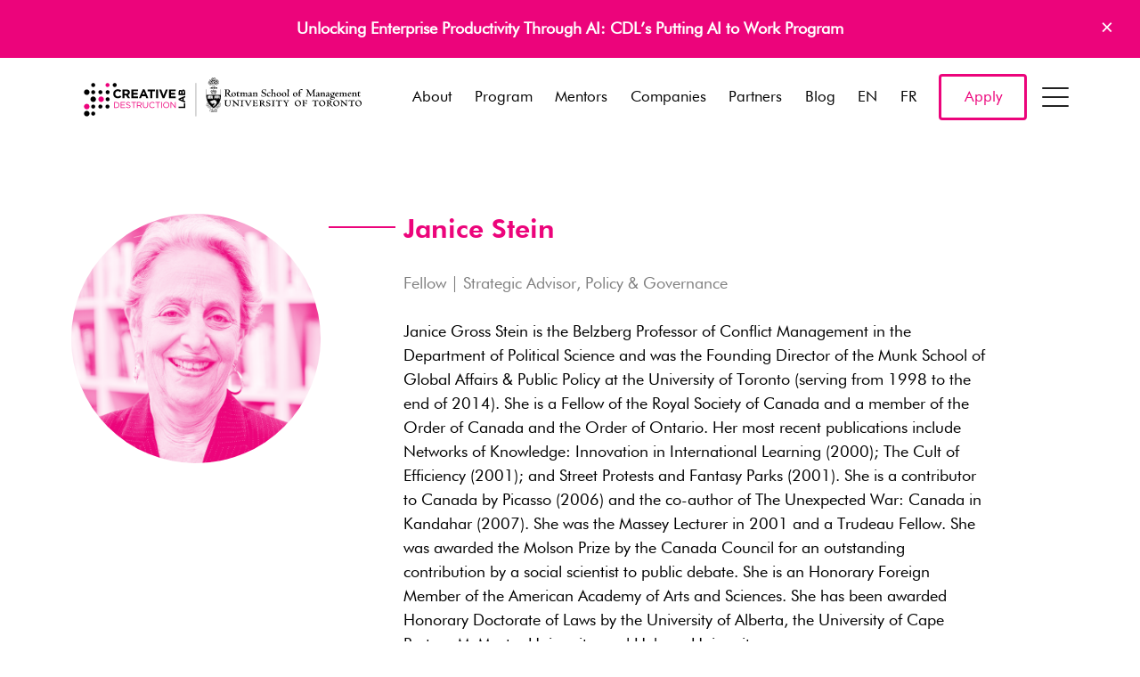

--- FILE ---
content_type: text/html; charset=UTF-8
request_url: https://creativedestructionlab.com/staff/janice-stein/
body_size: 41150
content:
<!doctype html>
<html class="no-js" lang="en">

<head>
	<meta charset="utf-8">
	<meta http-equiv="x-ua-compatible" content="ie=edge">
	<title>Janice Stein - Creative Destruction Lab</title>
	<meta name="viewport" content="width=device-width, initial-scale=1">
	<meta name='robots' content='noindex, follow' />

	<!-- This site is optimized with the Yoast SEO plugin v23.0 - https://yoast.com/wordpress/plugins/seo/ -->
	<meta property="og:locale" content="en_US" />
	<meta property="og:type" content="article" />
	<meta property="og:title" content="Janice Stein - Creative Destruction Lab" />
	<meta property="og:description" content="Janice Gross Stein is the Belzberg Professor of Conflict Management in the Department of Political Science and was the Founding Director of the Munk School of Global Affairs &amp; Public Policy at the University of Toronto (serving from 1998 to the end of 2014). She is a Fellow of the Royal Society of Canada and [&hellip;]" />
	<meta property="og:url" content="https://creativedestructionlab.com/staff/janice-stein/" />
	<meta property="og:site_name" content="Creative Destruction Lab" />
	<meta property="article:publisher" content="https://www.facebook.com/creativedestructionlab/" />
	<meta property="article:modified_time" content="2023-03-02T19:01:35+00:00" />
	<meta property="og:image" content="https://creativedestructionlab.com/wp-content/uploads/2020/11/Janice_Stein.png" />
	<meta property="og:image:width" content="600" />
	<meta property="og:image:height" content="600" />
	<meta property="og:image:type" content="image/png" />
	<meta name="twitter:card" content="summary_large_image" />
	<meta name="twitter:site" content="@creativedlab" />
	<script type="application/ld+json" class="yoast-schema-graph">{"@context":"https://schema.org","@graph":[{"@type":"WebPage","@id":"https://creativedestructionlab.com/staff/janice-stein/","url":"https://creativedestructionlab.com/staff/janice-stein/","name":"Janice Stein - Creative Destruction Lab","isPartOf":{"@id":"https://creativedestructionlab.com/#website"},"primaryImageOfPage":{"@id":"https://creativedestructionlab.com/staff/janice-stein/#primaryimage"},"image":{"@id":"https://creativedestructionlab.com/staff/janice-stein/#primaryimage"},"thumbnailUrl":"https://creativedestructionlab.com/wp-content/uploads/2020/11/Janice_Stein.png","datePublished":"2022-02-18T21:42:03+00:00","dateModified":"2023-03-02T19:01:35+00:00","breadcrumb":{"@id":"https://creativedestructionlab.com/staff/janice-stein/#breadcrumb"},"inLanguage":"en-US","potentialAction":[{"@type":"ReadAction","target":["https://creativedestructionlab.com/staff/janice-stein/"]}]},{"@type":"ImageObject","inLanguage":"en-US","@id":"https://creativedestructionlab.com/staff/janice-stein/#primaryimage","url":"https://creativedestructionlab.com/wp-content/uploads/2020/11/Janice_Stein.png","contentUrl":"https://creativedestructionlab.com/wp-content/uploads/2020/11/Janice_Stein.png","width":600,"height":600,"caption":"Janice Stein CDL headshot"},{"@type":"BreadcrumbList","@id":"https://creativedestructionlab.com/staff/janice-stein/#breadcrumb","itemListElement":[{"@type":"ListItem","position":1,"name":"Home","item":"https://creativedestructionlab.com/"},{"@type":"ListItem","position":2,"name":"Staff","item":"https://creativedestructionlab.com/staff/"},{"@type":"ListItem","position":3,"name":"Janice Stein"}]},{"@type":"WebSite","@id":"https://creativedestructionlab.com/#website","url":"https://creativedestructionlab.com/","name":"Creative Destruction Lab","description":"Build Something Massive","publisher":{"@id":"https://creativedestructionlab.com/#organization"},"potentialAction":[{"@type":"SearchAction","target":{"@type":"EntryPoint","urlTemplate":"https://creativedestructionlab.com/?s={search_term_string}"},"query-input":"required name=search_term_string"}],"inLanguage":"en-US"},{"@type":"Organization","@id":"https://creativedestructionlab.com/#organization","name":"Creative Destruction Lab","url":"https://creativedestructionlab.com/","logo":{"@type":"ImageObject","inLanguage":"en-US","@id":"https://creativedestructionlab.com/#/schema/logo/image/","url":"https://creativedestructionlab.com/wp-content/uploads/2016/10/creative-destruction-lab.png","contentUrl":"https://creativedestructionlab.com/wp-content/uploads/2016/10/creative-destruction-lab.png","width":801,"height":265,"caption":"Creative Destruction Lab"},"image":{"@id":"https://creativedestructionlab.com/#/schema/logo/image/"},"sameAs":["https://www.facebook.com/creativedestructionlab/","https://x.com/creativedlab","https://www.linkedin.com/company/2982502","https://www.youtube.com/c/CreativeDestructionLab"]}]}</script>
	<!-- / Yoast SEO plugin. -->


<link rel='dns-prefetch' href='//ajax.googleapis.com' />
<link rel='dns-prefetch' href='//unpkg.com' />
<link rel='stylesheet' id='wp-block-library-css' href='https://creativedestructionlab.com/wp-includes/css/dist/block-library/style.min.css?ver=6.6.4' type='text/css' media='all' />
<link rel='stylesheet' id='pardot-css' href='https://creativedestructionlab.com/wp-content/plugins/pardot/build/style-index.css?ver=1721224848' type='text/css' media='all' />
<style id='pdfemb-pdf-embedder-viewer-style-inline-css' type='text/css'>
.wp-block-pdfemb-pdf-embedder-viewer{max-width:none}

</style>
<style id='classic-theme-styles-inline-css' type='text/css'>
/*! This file is auto-generated */
.wp-block-button__link{color:#fff;background-color:#32373c;border-radius:9999px;box-shadow:none;text-decoration:none;padding:calc(.667em + 2px) calc(1.333em + 2px);font-size:1.125em}.wp-block-file__button{background:#32373c;color:#fff;text-decoration:none}
</style>
<style id='global-styles-inline-css' type='text/css'>
:root{--wp--preset--aspect-ratio--square: 1;--wp--preset--aspect-ratio--4-3: 4/3;--wp--preset--aspect-ratio--3-4: 3/4;--wp--preset--aspect-ratio--3-2: 3/2;--wp--preset--aspect-ratio--2-3: 2/3;--wp--preset--aspect-ratio--16-9: 16/9;--wp--preset--aspect-ratio--9-16: 9/16;--wp--preset--color--black: #000000;--wp--preset--color--cyan-bluish-gray: #abb8c3;--wp--preset--color--white: #ffffff;--wp--preset--color--pale-pink: #f78da7;--wp--preset--color--vivid-red: #cf2e2e;--wp--preset--color--luminous-vivid-orange: #ff6900;--wp--preset--color--luminous-vivid-amber: #fcb900;--wp--preset--color--light-green-cyan: #7bdcb5;--wp--preset--color--vivid-green-cyan: #00d084;--wp--preset--color--pale-cyan-blue: #8ed1fc;--wp--preset--color--vivid-cyan-blue: #0693e3;--wp--preset--color--vivid-purple: #9b51e0;--wp--preset--gradient--vivid-cyan-blue-to-vivid-purple: linear-gradient(135deg,rgba(6,147,227,1) 0%,rgb(155,81,224) 100%);--wp--preset--gradient--light-green-cyan-to-vivid-green-cyan: linear-gradient(135deg,rgb(122,220,180) 0%,rgb(0,208,130) 100%);--wp--preset--gradient--luminous-vivid-amber-to-luminous-vivid-orange: linear-gradient(135deg,rgba(252,185,0,1) 0%,rgba(255,105,0,1) 100%);--wp--preset--gradient--luminous-vivid-orange-to-vivid-red: linear-gradient(135deg,rgba(255,105,0,1) 0%,rgb(207,46,46) 100%);--wp--preset--gradient--very-light-gray-to-cyan-bluish-gray: linear-gradient(135deg,rgb(238,238,238) 0%,rgb(169,184,195) 100%);--wp--preset--gradient--cool-to-warm-spectrum: linear-gradient(135deg,rgb(74,234,220) 0%,rgb(151,120,209) 20%,rgb(207,42,186) 40%,rgb(238,44,130) 60%,rgb(251,105,98) 80%,rgb(254,248,76) 100%);--wp--preset--gradient--blush-light-purple: linear-gradient(135deg,rgb(255,206,236) 0%,rgb(152,150,240) 100%);--wp--preset--gradient--blush-bordeaux: linear-gradient(135deg,rgb(254,205,165) 0%,rgb(254,45,45) 50%,rgb(107,0,62) 100%);--wp--preset--gradient--luminous-dusk: linear-gradient(135deg,rgb(255,203,112) 0%,rgb(199,81,192) 50%,rgb(65,88,208) 100%);--wp--preset--gradient--pale-ocean: linear-gradient(135deg,rgb(255,245,203) 0%,rgb(182,227,212) 50%,rgb(51,167,181) 100%);--wp--preset--gradient--electric-grass: linear-gradient(135deg,rgb(202,248,128) 0%,rgb(113,206,126) 100%);--wp--preset--gradient--midnight: linear-gradient(135deg,rgb(2,3,129) 0%,rgb(40,116,252) 100%);--wp--preset--font-size--small: 13px;--wp--preset--font-size--medium: 20px;--wp--preset--font-size--large: 36px;--wp--preset--font-size--x-large: 42px;--wp--preset--spacing--20: 0.44rem;--wp--preset--spacing--30: 0.67rem;--wp--preset--spacing--40: 1rem;--wp--preset--spacing--50: 1.5rem;--wp--preset--spacing--60: 2.25rem;--wp--preset--spacing--70: 3.38rem;--wp--preset--spacing--80: 5.06rem;--wp--preset--shadow--natural: 6px 6px 9px rgba(0, 0, 0, 0.2);--wp--preset--shadow--deep: 12px 12px 50px rgba(0, 0, 0, 0.4);--wp--preset--shadow--sharp: 6px 6px 0px rgba(0, 0, 0, 0.2);--wp--preset--shadow--outlined: 6px 6px 0px -3px rgba(255, 255, 255, 1), 6px 6px rgba(0, 0, 0, 1);--wp--preset--shadow--crisp: 6px 6px 0px rgba(0, 0, 0, 1);}:where(.is-layout-flex){gap: 0.5em;}:where(.is-layout-grid){gap: 0.5em;}body .is-layout-flex{display: flex;}.is-layout-flex{flex-wrap: wrap;align-items: center;}.is-layout-flex > :is(*, div){margin: 0;}body .is-layout-grid{display: grid;}.is-layout-grid > :is(*, div){margin: 0;}:where(.wp-block-columns.is-layout-flex){gap: 2em;}:where(.wp-block-columns.is-layout-grid){gap: 2em;}:where(.wp-block-post-template.is-layout-flex){gap: 1.25em;}:where(.wp-block-post-template.is-layout-grid){gap: 1.25em;}.has-black-color{color: var(--wp--preset--color--black) !important;}.has-cyan-bluish-gray-color{color: var(--wp--preset--color--cyan-bluish-gray) !important;}.has-white-color{color: var(--wp--preset--color--white) !important;}.has-pale-pink-color{color: var(--wp--preset--color--pale-pink) !important;}.has-vivid-red-color{color: var(--wp--preset--color--vivid-red) !important;}.has-luminous-vivid-orange-color{color: var(--wp--preset--color--luminous-vivid-orange) !important;}.has-luminous-vivid-amber-color{color: var(--wp--preset--color--luminous-vivid-amber) !important;}.has-light-green-cyan-color{color: var(--wp--preset--color--light-green-cyan) !important;}.has-vivid-green-cyan-color{color: var(--wp--preset--color--vivid-green-cyan) !important;}.has-pale-cyan-blue-color{color: var(--wp--preset--color--pale-cyan-blue) !important;}.has-vivid-cyan-blue-color{color: var(--wp--preset--color--vivid-cyan-blue) !important;}.has-vivid-purple-color{color: var(--wp--preset--color--vivid-purple) !important;}.has-black-background-color{background-color: var(--wp--preset--color--black) !important;}.has-cyan-bluish-gray-background-color{background-color: var(--wp--preset--color--cyan-bluish-gray) !important;}.has-white-background-color{background-color: var(--wp--preset--color--white) !important;}.has-pale-pink-background-color{background-color: var(--wp--preset--color--pale-pink) !important;}.has-vivid-red-background-color{background-color: var(--wp--preset--color--vivid-red) !important;}.has-luminous-vivid-orange-background-color{background-color: var(--wp--preset--color--luminous-vivid-orange) !important;}.has-luminous-vivid-amber-background-color{background-color: var(--wp--preset--color--luminous-vivid-amber) !important;}.has-light-green-cyan-background-color{background-color: var(--wp--preset--color--light-green-cyan) !important;}.has-vivid-green-cyan-background-color{background-color: var(--wp--preset--color--vivid-green-cyan) !important;}.has-pale-cyan-blue-background-color{background-color: var(--wp--preset--color--pale-cyan-blue) !important;}.has-vivid-cyan-blue-background-color{background-color: var(--wp--preset--color--vivid-cyan-blue) !important;}.has-vivid-purple-background-color{background-color: var(--wp--preset--color--vivid-purple) !important;}.has-black-border-color{border-color: var(--wp--preset--color--black) !important;}.has-cyan-bluish-gray-border-color{border-color: var(--wp--preset--color--cyan-bluish-gray) !important;}.has-white-border-color{border-color: var(--wp--preset--color--white) !important;}.has-pale-pink-border-color{border-color: var(--wp--preset--color--pale-pink) !important;}.has-vivid-red-border-color{border-color: var(--wp--preset--color--vivid-red) !important;}.has-luminous-vivid-orange-border-color{border-color: var(--wp--preset--color--luminous-vivid-orange) !important;}.has-luminous-vivid-amber-border-color{border-color: var(--wp--preset--color--luminous-vivid-amber) !important;}.has-light-green-cyan-border-color{border-color: var(--wp--preset--color--light-green-cyan) !important;}.has-vivid-green-cyan-border-color{border-color: var(--wp--preset--color--vivid-green-cyan) !important;}.has-pale-cyan-blue-border-color{border-color: var(--wp--preset--color--pale-cyan-blue) !important;}.has-vivid-cyan-blue-border-color{border-color: var(--wp--preset--color--vivid-cyan-blue) !important;}.has-vivid-purple-border-color{border-color: var(--wp--preset--color--vivid-purple) !important;}.has-vivid-cyan-blue-to-vivid-purple-gradient-background{background: var(--wp--preset--gradient--vivid-cyan-blue-to-vivid-purple) !important;}.has-light-green-cyan-to-vivid-green-cyan-gradient-background{background: var(--wp--preset--gradient--light-green-cyan-to-vivid-green-cyan) !important;}.has-luminous-vivid-amber-to-luminous-vivid-orange-gradient-background{background: var(--wp--preset--gradient--luminous-vivid-amber-to-luminous-vivid-orange) !important;}.has-luminous-vivid-orange-to-vivid-red-gradient-background{background: var(--wp--preset--gradient--luminous-vivid-orange-to-vivid-red) !important;}.has-very-light-gray-to-cyan-bluish-gray-gradient-background{background: var(--wp--preset--gradient--very-light-gray-to-cyan-bluish-gray) !important;}.has-cool-to-warm-spectrum-gradient-background{background: var(--wp--preset--gradient--cool-to-warm-spectrum) !important;}.has-blush-light-purple-gradient-background{background: var(--wp--preset--gradient--blush-light-purple) !important;}.has-blush-bordeaux-gradient-background{background: var(--wp--preset--gradient--blush-bordeaux) !important;}.has-luminous-dusk-gradient-background{background: var(--wp--preset--gradient--luminous-dusk) !important;}.has-pale-ocean-gradient-background{background: var(--wp--preset--gradient--pale-ocean) !important;}.has-electric-grass-gradient-background{background: var(--wp--preset--gradient--electric-grass) !important;}.has-midnight-gradient-background{background: var(--wp--preset--gradient--midnight) !important;}.has-small-font-size{font-size: var(--wp--preset--font-size--small) !important;}.has-medium-font-size{font-size: var(--wp--preset--font-size--medium) !important;}.has-large-font-size{font-size: var(--wp--preset--font-size--large) !important;}.has-x-large-font-size{font-size: var(--wp--preset--font-size--x-large) !important;}
:where(.wp-block-post-template.is-layout-flex){gap: 1.25em;}:where(.wp-block-post-template.is-layout-grid){gap: 1.25em;}
:where(.wp-block-columns.is-layout-flex){gap: 2em;}:where(.wp-block-columns.is-layout-grid){gap: 2em;}
:root :where(.wp-block-pullquote){font-size: 1.5em;line-height: 1.6;}
</style>
<link rel='stylesheet' id='weglot-css-css' href='https://creativedestructionlab.com/wp-content/plugins/weglot/dist/css/front-css.css?ver=4.2.7' type='text/css' media='' />
<link rel='stylesheet' id='new-flag-css-css' href='https://creativedestructionlab.com/wp-content/plugins/weglot/app/styles/new-flags.css?ver=4.2.7' type='text/css' media='all' />
<style id='generateblocks-inline-css' type='text/css'>
.gb-container .wp-block-image img{vertical-align:middle;}.gb-grid-wrapper .wp-block-image{margin-bottom:0;}.gb-highlight{background:none;}
</style>
<script type="text/javascript" src="https://creativedestructionlab.com/wp-content/plugins/weglot/dist/front-js.js?ver=4.2.7" id="wp-weglot-js-js"></script>
<script type="text/javascript" src="//ajax.googleapis.com/ajax/libs/jquery/1/jquery.min.js" id="jquery-js"></script>
<script type="text/javascript" id="my_loadmore-js-extra">
/* <![CDATA[ */
var misha_loadmore_params = {"ajaxurl":"https:\/\/creativedestructionlab.com\/wp-admin\/admin-ajax.php","posts":"{\"page\":0,\"staff\":\"janice-stein\",\"post_type\":\"staff\",\"name\":\"janice-stein\",\"error\":\"\",\"m\":\"\",\"p\":0,\"post_parent\":\"\",\"subpost\":\"\",\"subpost_id\":\"\",\"attachment\":\"\",\"attachment_id\":0,\"pagename\":\"\",\"page_id\":0,\"second\":\"\",\"minute\":\"\",\"hour\":\"\",\"day\":0,\"monthnum\":0,\"year\":0,\"w\":0,\"category_name\":\"\",\"tag\":\"\",\"cat\":\"\",\"tag_id\":\"\",\"author\":\"\",\"author_name\":\"\",\"feed\":\"\",\"tb\":\"\",\"paged\":0,\"meta_key\":\"\",\"meta_value\":\"\",\"preview\":\"\",\"s\":\"\",\"sentence\":\"\",\"title\":\"\",\"fields\":\"\",\"menu_order\":\"\",\"embed\":\"\",\"category__in\":[],\"category__not_in\":[],\"category__and\":[],\"post__in\":[],\"post__not_in\":[],\"post_name__in\":[],\"tag__in\":[],\"tag__not_in\":[],\"tag__and\":[],\"tag_slug__in\":[],\"tag_slug__and\":[],\"post_parent__in\":[],\"post_parent__not_in\":[],\"author__in\":[],\"author__not_in\":[],\"search_columns\":[],\"ignore_sticky_posts\":false,\"suppress_filters\":false,\"cache_results\":true,\"update_post_term_cache\":true,\"update_menu_item_cache\":false,\"lazy_load_term_meta\":true,\"update_post_meta_cache\":true,\"posts_per_page\":12,\"nopaging\":false,\"comments_per_page\":\"50\",\"no_found_rows\":false,\"order\":\"DESC\"}","current_page":"1","max_page":"0"};
/* ]]> */
</script>
<script type="text/javascript" src="https://creativedestructionlab.com/wp-content/themes/cdl%20%282023-03-10%29/assets/vendor/loadmore.js?ver=6.6.4" id="my_loadmore-js"></script>
<link rel="https://api.w.org/" href="https://creativedestructionlab.com/wp-json/" /><link rel='shortlink' href='https://creativedestructionlab.com/?p=24696' />
<link rel="alternate" title="oEmbed (JSON)" type="application/json+oembed" href="https://creativedestructionlab.com/wp-json/oembed/1.0/embed?url=https%3A%2F%2Fcreativedestructionlab.com%2Fstaff%2Fjanice-stein%2F" />
<link rel="alternate" title="oEmbed (XML)" type="text/xml+oembed" href="https://creativedestructionlab.com/wp-json/oembed/1.0/embed?url=https%3A%2F%2Fcreativedestructionlab.com%2Fstaff%2Fjanice-stein%2F&#038;format=xml" />

<link rel="alternate" href="https://creativedestructionlab.com/staff/janice-stein/" hreflang="en"/>
<link rel="alternate" href="https://creativedestructionlab.com/fr/staff/janice-stein/" hreflang="fr"/>
<link rel="icon" href="https://creativedestructionlab.com/wp-content/uploads/2016/10/cropped-icon-1-32x32.png" sizes="32x32" />
<link rel="icon" href="https://creativedestructionlab.com/wp-content/uploads/2016/10/cropped-icon-1-192x192.png" sizes="192x192" />
<link rel="apple-touch-icon" href="https://creativedestructionlab.com/wp-content/uploads/2016/10/cropped-icon-1-180x180.png" />
<meta name="msapplication-TileImage" content="https://creativedestructionlab.com/wp-content/uploads/2016/10/cropped-icon-1-270x270.png" />
		<style type="text/css" id="wp-custom-css">
			
.header .brand {
    width: 300px !important;
    height: 58.2px;
}

@media (min-width: 980px){
		.header .brand {
    width: 340px !important;
    height: 58.2px;
}
}
		</style>
			<link rel="stylesheet"
		href="https://creativedestructionlab.com/wp-content/themes/cdl%20%282023-03-10%29/assets/css/app.css?Wednesday 21st of January 2026 05:21:09 AM">
	<style>
		.footer-logos .unit {
			width: calc(100%/3);
		}

		@media(min-width: 768px) {
			.footer-logos .unit {
				width: calc(100%/3);
			}
		}
		@media(min-width: 980px) {
			.footer-logos .unit {
				width: calc(100%/6);
			}
		}
	</style>
	<script src="https://creativedestructionlab.com/wp-content/themes/cdl%20%282023-03-10%29/assets/vendor/modernizr-2.8.3.min.js"></script>
	<!--[if lt IE 9]>
	<script src="//oss.maxcdn.com/html5shiv/3.7.2/html5shiv.min.js"></script>
	<script src="//oss.maxcdn.com/respond/1.4.2/respond.min.js"></script>
	<script src="//cdn.jsdelivr.net/webshim/1.14.5/polyfiller.js"></script>
	<script>webshim.polyfill('es5 mediaelement forms');</script>
	<![endif]-->
	<!-- Google Tag Manager -->
	<script>
	(function(w, d, s, l, i) {
		w[l] = w[l] || [];
		w[l].push({
			'gtm.start': new Date().getTime(),
			event: 'gtm.js'
		});
		var f = d.getElementsByTagName(s)[0],
			j = d.createElement(s),
			dl = l != 'dataLayer' ? '&l=' + l : '';
		j.async = true;
		j.src =
			'https://www.googletagmanager.com/gtm.js?id=' + i + dl;
		f.parentNode.insertBefore(j, f);
	})(window, document, 'script', 'dataLayer', 'GTM-55GKSKW');
	</script>
	<!-- End Google Tag Manager -->
	
	
</head>





<body class="staff-template-default single single-staff postid-24696 callout-active staff-janice-stein">
	<!-- Google Tag Manager (noscript) -->
	<noscript><iframe src="https://www.googletagmanager.com/ns.html?id=GTM-55GKSKW" height="0" width="0"
			style="display:none;visibility:hidden"></iframe></noscript>
	<!-- End Google Tag Manager (noscript) -->

	<div id="site-head" class="headroom header">
				<div class="top-callout" id="header--callout">
			<div class="container">
				<p><a href="https://creativedestructionlab.com/program/putting-ai-to-work/">Unlocking Enterprise Productivity Through AI: CDL&#8217;s Putting AI to Work Program</a></p>
				<a class="close-callout" href="#">×</a>
			</div>
		</div>
		
		<header class="header--main" id="header--main">
			<div class="container">
				<div class="nav-container">
					<a class="brand" href="https://creativedestructionlab.com">
						<svg id="Layer_1" xmlns="http://www.w3.org/2000/svg" viewBox="0 0 2210.44 568.75"><defs><style>.cls-1{fill:#ed037c}</style></defs><path id="University_of_Toronto_Line" d="M2073.72 332.82c0 12.74 9.81 22.72 22.38 22.72s23.72-10.41 23.72-22.72c0-10.94-8.64-22.27-23.07-22.27-12.28 0-23.03 10.4-23.03 22.27zm7.72-3.51c0-7.58 4.55-15.28 13.22-15.28 10.89 0 17.41 11.66 17.41 22.95 0 7.23-4.99 15.04-13.01 15.04-11.04 0-17.62-11.54-17.62-22.72zm-14.45-19.09h-1.38l-.09.14c-.22.3-.64.83-2.94.93l-8.79.1h-12.31l-9.61-.1c-2.29-.11-2.7-.64-2.92-.93l-.13-.14h-1.6l-.08.23c-.2.45-3.2 8.18-3.3 8.65l-.09.26 2.05 1.22.16-.4c1.35-3.6 2.83-5.31 10.49-5.31 2.45 0 4.5.15 5.89.31.48 5.87.56 11.54.56 15.83s-.13 16.24-.57 18.85c-.16.94-.46 1.55-4.19 2.22l-2.7.34-1.07.13.47 2.42 3.63-.24 1.01-.06 7.06-.17h1.11l3.9.02 2.98.11 3.16.11.05-.33.24-2.15-1.96-.2-.48-.05c-1.85-.25-3.21-.68-3.74-1.19-.48-.54-1.31-3.34-1.31-15.88l.21-8.95.22-10.19c0-.88 0-.93 4.03-.93l.14.04 2.39-.04h.52c7.08 0 7.63 1.47 8.84 4.7l.4 1.01 2.03-1.2-.5-2.31c-.67-3.4-1.28-6.26-1.43-6.63l-.12-.23h-.23zm-64.13.62l4.57.31c1.07.09 4.4.11 9.1.11h.35v2.33h-.35c-2.41 0-4.93.49-5.29 3.43-.3 1.67-.57 15.33-.57 21.15 0 3.94 0 12.99.23 16.49l.02.39-2.82.06-.11-.13-31.3-32.61c-.02 1.01-.07 2.55-.07 2.55l-.23 17.95c-.1 7.06-.1 7.97 8.16 9.41l.31.05v2.11l-.04.39s-3.36-.23-3.38-.23l-4.86-.22-10.1.45v-2.27s2.74-.59 2.81-.61c1.57-.31 2.5-.49 2.82-2.97.31-2.42.64-10.98.64-13.76l.12-7.55c.22-12.3-.71-12.97-6.73-14.08l-.28-.05.02-2.1-.04-.39 3.07.23 3.24.1 4.8-.1.13.13s29.51 30.79 30.1 31.4c.04-1.19-.09-11.65-.09-11.65-.22-17.32 1.1-17.49-7.3-17.98l-.39-.02.43-2.16c.25-.18 3.03-.14 3.03-.14zm-67.63-.28c14.44 0 23.05 11.33 23.05 22.27 0 12.31-10.86 22.72-23.71 22.72s-22.37-9.98-22.37-22.72c0-11.87 10.76-22.27 23.03-22.27zm2.32 41.47c8.03 0 13-7.81 13-15.04 0-11.29-6.51-22.95-17.39-22.95-8.69 0-13.24 7.69-13.24 15.28 0 11.18 6.58 22.72 17.63 22.72zm-53.88-41.16c9.17 0 15.58 4.88 15.58 11.85 0 5.65-4.96 9.5-9.72 10.84 8.77 12.34 10.4 14.23 13.9 17.42.11.12 2.88 2.75 6.35 2.96l.34.04-.15 2.29h-.33c-7.59 0-11.39-2.86-13.49-4.43-6.65-5.12-13.21-15.15-14.44-17.28-.36 0-4.59-.17-5.25-.19v7.77c0 2.95.09 7.21.74 8.49.45.83 3.96 1.84 5.83 2.39l.23.06.15 2.3-.46-.06c-2.6-.43-6.72-.75-9.58-.75-1.49 0-8.25.41-9.71.52l-.31.03-.52-1.96.4-.06c.9-.15 4.47-1.02 5.31-2.57.66-1.36.64-8.98.64-12.25v-11.21c0-13.03-.55-13.06-5.8-13.37l-.37-.02.16-2.54.65.05s3.86.19 3.89.19l4.02.1c.98 0 3.53-.22 5.98-.43l5.97-.21zm-7.09 20.36c1.28.17 3.16.18 4.33.18 3.91 0 10.49-1.06 10.49-8.14 0-3.75-2.75-9.32-10.38-9.32-4.23 0-4.23.13-4.34 7.41 0 0-.1 9.27-.1 9.88zm-44.78-20.67c14.43 0 23.03 11.33 23.03 22.27 0 12.31-10.86 22.72-23.7 22.72s-22.39-9.98-22.39-22.72c0-11.87 10.77-22.27 23.06-22.27zm2.3 41.47c8.03 0 12.99-7.81 12.99-15.04 0-11.29-6.52-22.95-17.38-22.95-8.7 0-13.22 7.69-13.22 15.28 0 11.18 6.57 22.72 17.61 22.72zm-32.07-41.81h-1.38l-.12.15c-.2.29-.63.82-2.91.93l-8.78.1h-12.33l-9.61-.1c-2.29-.11-2.68-.64-2.9-.93l-.11-.15h-1.63l-.08.23c-.18.45-3.19 8.18-3.3 8.65l-.06.26 2.02 1.22.15-.4c1.38-3.6 2.86-5.31 10.5-5.31 2.45 0 4.5.15 5.91.31.45 5.87.52 11.54.52 15.83s-.12 16.24-.55 18.85c-.15.94-.46 1.55-4.19 2.22l-2.7.34-1.07.13.48 2.42 3.62-.24 1-.06 7.05-.17h1.13l3.91.02 2.97.11 3.14.11.05-.33.27-2.15-1.98-.2-.47-.05c-1.85-.25-3.21-.68-3.74-1.19-.48-.54-1.3-3.34-1.3-15.88l.19-8.95.23-10.19c0-.88 0-.93 4.03-.93l.13.04 2.39-.04h.53c7.1 0 7.65 1.47 8.84 4.7l.4 1.01 2.01-1.2-.5-2.31c-.69-3.4-1.28-6.26-1.43-6.63l-.1-.23h-.24zm-81.23.65c-6.35.64-7.8.64-14.86.64l-7.44-.1-7.69-.21-2.55.14-1.96.21-.02.33v1.51l.35.03c1.95.09 3.75.27 4.56 1.43 1.12 1.7 1.23 3.45 1.23 18.73 0 7.21-.63 15.32-.87 16.53-.38 1.68-2.77 2.28-4.53 2.57l-.26.07-.15 2.29.41-.05c4.33-.31 9.03-.41 10.27-.41l3.81.1 7.05.34v-2.52l-.49-.04c-5.02-.48-6.71-1.34-7.23-1.98-.55-.64-.75-3.25-.75-5.99 0-.79.02-1.61.04-2.4 0 0 .18-6.45.23-7.95.53-.03 3.6-.19 3.6-.19 3.92 0 8.88.87 10.16 1.45.66.22 1.26 1.61 1.53 3.55l.04.31h2.18v-.33c.4-4.48.35-8.92.26-12.28l-.02-.35h-2.3l-.04.31c-.55 3.18-.75 4.48-9.29 4.48-2.55 0-3.37-.09-5.81-.37 0 0-.1 0-.19-.02-.07-.77-.11-1.59-.11-2.48 0-.98.03-2.02.06-3.08 0 0 .13-8.98.13-10.38 2.48-.29 4.62-.4 5.25-.4 4.75 0 8.94.85 10.64 2.17 1.34 1.03 1.89 2.74 2.27 4.26l.06.29 2.42-.14-.02-.37c-.06-.7.09-3.06.24-5.15l.23-4.6-.42.06zm-66.47-.31c14.42 0 23.04 11.33 23.04 22.27 0 12.31-10.86 22.72-23.7 22.72s-22.39-9.98-22.39-22.72c0-11.87 10.76-22.27 23.05-22.27zm2.3 41.47c8.03 0 12.99-7.81 12.99-15.04 0-11.29-6.49-22.95-17.36-22.95-8.71 0-13.25 7.69-13.25 15.28 0 11.18 6.6 22.72 17.63 22.72zm-81.8-40.59v2.16l.52.02c2.19.11 5.2.24 5.2 1.97 0 .53-.93 3.06-9.2 14.93-3.56-4.24-11.43-14.26-11.43-15.56 0-.49 0-1.03 5-1.12h.37v-2.54l-4.17.08-8.03.14-8.7-.12v2.33h.36c2.19 0 3.45.28 4.51 1 2.67 1.86 12.04 13.74 12.38 14.25.02.04 3.78 4.8 4.12 5.27.23 3.08.43 6.51.43 10.73 0 6.49 0 7.84-6.11 8.04h-.35l-.14 2.18.35.04c.89.06 3.71-.15 6.44-.35l4.66-.29 3.54.16.71.04 4.79.23-.03-.38v-1.82l-.33-.02c-5.98-.52-6.05-1.28-6.14-2.44v-.44c-.14-2.68-.21-5.65-.21-8.89 0-2.44.04-5.03.12-7.75.11-.18 8.61-12.99 8.61-12.99 2.71-4.16 2.05-6.45 7.94-6.55h.34v-2.51l-.33-.03c-.76-.07-.96.06-3.04.18l-2.82.14-3.34-.18-2.34-.14-3.29-.11h-.39v.36zm-38.76-1.22h-1.41l-.09.15c-.22.29-.63.82-2.9.93l-8.81.1h-12.31l-9.6-.1c-2.3-.11-2.69-.64-2.91-.93l-.1-.15h-1.63l-.09.23c-.2.45-3.19 8.18-3.3 8.65l-.09.26 2.04 1.22.16-.4c1.37-3.6 2.84-5.31 10.49-5.31 2.44 0 4.5.15 5.89.31.48 5.87.54 11.54.54 15.83s-.13 16.24-.54 18.85c-.16.94-.45 1.55-4.21 2.22.02 0-2.7.34-2.7.34l-1.05.13.45 2.42 3.64-.24.99-.06 7.06-.17h1.11l3.91.02 2.97.11 3.16.11.06-.33.27-2.15-1.99-.2-.44-.05c-1.87-.25-3.23-.68-3.75-1.19-.48-.54-1.31-3.34-1.31-15.88l.2-8.95.25-10.19c0-.88 0-.93 3.99-.93l.16.04 2.39-.04h.5c7.1 0 7.65 1.47 8.86 4.7l.38 1.01 2.02-1.2-.5-2.31c-.68-3.4-1.27-6.26-1.43-6.63l-.09-.23h-.24zm-73.19 1.33v2.15l.34.02c5.73.2 6.66 1.36 7.12 2.54.79 1.91.97 14.22.97 18.8v.76c0 3.74.03 12.48-1.16 14.48-.38.67-1.86 1.85-7.5 2.27l-.33.03v2.2l6.94-.22h6.36l10.59.33-.02-.4-.13-2.04h-.34c-4.63 0-6.13-.09-6.68-1.87-.27-.95-.42-5.06-.42-12.23 0-16.91.11-21.37 1.05-23.01 1.16-1.88 5.23-1.64 6.45-1.52l.4.05v-2.57h-5.19l-7.33.21-4.85-.14-2.07-.07-3.83-.11h-.36v.36zm-38.81 11.6c0 7.39 6.37 9.98 11.02 11.86l.39.15c7.96 3.21 11.6 4.67 11.6 10.11 0 3.21-2.42 6.67-7.73 6.67-4.7 0-8.14-1.99-10.2-3.65-2.46-2.07-3.14-5.16-3.37-6.17l-.07-.27h-2.63l.13.46c1.46 4.78 1.96 6.93 1.84 12.33v.35l2.14.15.11-.24c.11-.25.46-1.06.97-1.06s2.04.39 2.68.55l.31.08.64.19c1.1.32 2.62.79 5.38.79 10.7 0 16.46-6.44 16.46-12.49 0-8.53-8.49-11.85-14.08-14.04-5.33-2.02-9.36-3.91-9.36-8.2s3.28-7.08 8.16-7.08c4.41 0 7.54 2.43 8.3 3.28 1.76 1.61 2.2 3.54 2.63 5.39l.05.28.31.1h1.93l-.59-5.7c0-2.05.43-4.24.66-5.12l.08-.39-1.96-.29s-1.18.79-1.41.95c-3.99-1.05-6-1.36-8.8-1.36-9.18 0-15.6 5.1-15.6 12.39zm-30.99-12.28c9.17 0 15.58 4.88 15.58 11.85 0 5.65-4.95 9.5-9.74 10.84 8.81 12.34 10.42 14.23 13.91 17.42.11.12 2.89 2.75 6.36 2.98l.35.03-.16 2.29h-.34c-7.6 0-11.39-2.86-13.48-4.43-6.69-5.12-13.22-15.15-14.47-17.28-.34 0-4.58-.17-5.22-.19v5.79s-.01 1.57-.01 1.98c0 2.95.07 7.21.73 8.49.48.83 3.94 1.84 5.82 2.39l.24.06.15 2.3-.44-.06c-2.62-.43-6.73-.75-9.59-.75-1.51 0-8.25.41-9.72.52l-.31.03-.5-1.96.39-.06c.89-.15 4.47-1.02 5.3-2.57.66-1.36.63-8.98.63-12.25v-11.21c0-13.03-.56-13.06-5.78-13.37l-.37-.02.16-2.54.66.05s3.85.19 3.87.2l4.02.1c.97 0 3.53-.22 5.99-.43l5.96-.21zm-7.1 20.36c1.31.17 3.19.18 4.34.18 3.92 0 10.5-1.06 10.5-8.14 0-3.75-2.77-9.32-10.38-9.32-4.23 0-4.23.13-4.36 7.41 0 0-.07 9.27-.1 9.88zm-26.87-20.15c-5.39.31-13.87.43-19.48.43-3.42 0-11.97-.21-15.12-.31l-.36-.02v2.18l.28.04c3.72.64 3.96.73 4.22 1.56.4 1.01.87 4.95.87 18.09 0 5.62-.43 14.48-.98 17.49-.27 1.46-2.14 1.94-5.06 2.26l-.36.04.32 2.42.34-.04c5.9-.64 13.03-.64 17.27-.64l17.53.21.15-.26c.92-1.45 2.3-3.63 3.28-10.59l.07-.38-2.1-.15-.09.24c-1.49 3.99-4.45 8.07-15.11 8.07-3.75 0-5.37-.49-7.46-1.29-.21-1.24-.41-3.03-.51-8.35l-.11-7.97c2.82-.37 5.41-.38 6.55-.38 8.55 0 9.21.66 10.37 5.89l.07.28h2.07v-.37c-.11-5.74-.11-7.08.22-13.06l.03-.39h-2.32l-.07.27c-.85 3.19-1.53 3.81-2.77 3.99-6.27.79-12.38.55-13.86.45-.01-.56-.2-5.73-.2-5.73 0-2.77.23-7.07.74-10.13 2.3-.4 6.6-.79 8.44-.79 4.85 0 7.7.62 8.97 1.96 1.07 1.11 1.07 2.72.97 4.57v.33l2.45.31v-.41c0-.47.32-2.2.54-3.46l.25-1.6c.33-2.26.33-3.35.33-4.41v-.39l-.38.02zm-94.92.5l.13 1.88.3.04c5.9.74 6.11.75 10.89 10.44l9.87 19.9c0-.01.09.18.09.18 1.66 3.45 4.19 8.66 5.06 11.66l.06.27h2.17l.1-.24c1.48-4.34 2.57-7.33 6.01-14.11l10.62-20.63c2.45-4.87 3.53-6.1 8.3-7.05l.28-.06v-2.37h-.36c-2.74.11-5.38.11-8.09 0l-8.35-.22-.03.32-.13 2.24.38-.02c2.19 0 5.13.28 5.13 2.61 0 1.29-.95 3.42-1.56 4.81l-.17.36c-2.19 4.85-3.56 7.51-5.01 10.33l-4.84 9.87s-.71 1.59-1.13 2.47c-4.79-7.63-13.47-28.02-13.53-29.23 0-.53.13-.59 3.71-1.02l1.13-.15v-2.38l-6.72.03-3.62-.03c-2.53 0-7.64-.12-10.27-.31l-.43-.04.03.43zm-29.59-.03v2.15l.36.02c5.72.2 6.67 1.36 7.12 2.54.81 1.91.97 14.22.97 18.8v.76c0 3.74.02 12.48-1.17 14.48-.38.67-1.87 1.85-7.49 2.27l-.33.03v2.2l6.94-.22h6.36l10.58.33-.03-.4-.14-2.04h-.34c-4.63 0-6.11-.09-6.66-1.87-.28-.95-.42-5.06-.42-12.23 0-16.91.09-21.39 1.05-23.01 1.16-1.88 5.21-1.64 6.45-1.52l.39.05v-2.57h-5.18l-7.35.21-4.83-.14-2.06-.07-3.83-.11h-.39v.36zm-21.98-.71l4.59.31c1.07.09 4.39.11 9.08.11h.36v2.33h-.36c-2.41 0-4.92.49-5.29 3.43-.31 1.67-.56 15.33-.56 21.15 0 3.94 0 12.99.2 16.49l.05.39-2.82.06-.11-.13-31.3-32.61c-.02 1.01-.09 2.55-.09 2.55l-.22 17.95c-.1 7.06-.11 7.97 8.15 9.41l.31.05v2.11l-.03.39s-3.36-.23-3.39-.23l-4.85-.22-10.13.45v-1.98l.03-.3s2.74-.59 2.82-.61c1.56-.31 2.5-.49 2.8-2.97.31-2.42.64-10.98.64-13.76l.09-7.55c.24-12.3-.68-12.97-6.7-14.08l-.27-.05.03-2.1-.08-.39 3.1.23 3.23.1 4.82-.1.12.13s29.51 30.79 30.08 31.4c.05-1.19-.08-11.65-.08-11.65-.22-17.32 1.08-17.49-7.3-17.98l-.41-.02.46-2.16c.22-.18 3-.14 3-.14zm-74.33.35h.37v2.5l-.35.03c-6.77.62-7.33.66-7.33 15.7v8.09c0 4.68 0 14.43 12.34 14.43 13.57 0 14.55-8.75 14.55-23.16v-3.82c0-2.9-.37-8.71-1.76-10.06-.96-.94-3.12-1.07-5.33-1.07h-.36v-2.55l2.6.08 5.88.14 7.63-.18.97-.06-.15 2.42-.33.02c-5.09.3-5.14 1.56-5.22 4.6l-.02.27-.11 6.27c-.32 20.79-1.32 30.78-20.2 30.78-11.92 0-18.22-5.16-18.22-14.94l.54-14.15c0-6.6-.61-11.61-1.5-12.14-.66-.47-1.63-.47-4.49-.47h-.35l-.15-2.39.35-.05c.88-.1 6.92-.21 9.9-.21l2.52-.05c2.77-.06 6.54-.13 8.21-.06z"/><path d="M1119.07 281.99c3.52-1.06 4.84-1.63 5.41-4.26.57-2.22.74-20.98.74-25.16 0-10.65-.08-12.38-.33-14.26-.49-3.69-3.77-3.77-5.49-3.85l.33-2.13c1.15 0 5.98.08 6.97.08 1.07 0 3.93-.16 6.72-.41 2.87-.25 5.65-.49 6.64-.49 13.44 0 18.6 7.54 18.6 13.69s-4.75 11.06-11.23 13.19c9.18 17.54 15.49 25 23.77 25.65v2.13c-7.95.16-19.42.16-32.86-26.8-2.21-.08-2.87-.08-4.92-.33-.08 1.8-.16 3.28-.16 7.87 0 2.7 0 10.9 1.07 12.62 1.06 1.56 4.34 2.29 5.49 2.46l-.33 1.97c-2.62-.33-4.1-.41-5.41-.49-1.39-.08-2.62-.08-4.92-.08-3.36 0-4.02 0-10.08.57v-1.97zm19.34-48.02c-4.26 0-4.26 1.06-4.51 6.31-.33 7.78-.33 8.77-.25 15.9 1.23.25 1.56.33 3.77.33 3.93 0 12.38 0 12.38-10.49 0-2.95-1.47-12.05-11.39-12.05zm47.63 19.02c9.26 0 16.31 6.23 16.31 15.32s-7.29 15.98-17.21 15.98-16.31-6.72-16.31-14.92c0-10.57 8.77-16.39 17.21-16.39zm.74 28.92c4.67 0 7.38-4.67 7.38-10.08 0-2.79-.98-16.39-9.51-16.39-2.95 0-7.54 2.05-7.54 9.75 0 9.09 3.77 16.72 9.67 16.72zm43.77-2.45c-4.02 2.87-8.77 4.59-13.69 4.59-7.29 0-7.29-5.49-7.29-10.08 0-1.56.33-13.61.33-16.15-1.97-.25-2.46-.33-4.18-.33v-1.8c5-2.7 7.05-4.59 12.62-10.74l-.57 8.52c1.47 0 8.2.16 9.51.16.57 0 1.07 0 2.13-.16v3.44c-.9.08-2.13.25-4.18.16l-5.33-.08c-1.8-.08-2.05.24-2.21.57-.25.66-.41 10.66-.41 14.18 0 3.19 0 8.27 5.08 8.27 2.7 0 5.08-.98 7.54-1.97l.66 1.4zm14.01-10.33c0 3.03 0 5.98.08 7.05.08 4.02.33 4.43 4.84 5.16v2.13c-1.64-.17-2.29-.25-3.36-.25-9.42 0-11.23 0-14.34.25v-2.13c4.92-.66 5.65-3.52 5.65-11.39 0-11.47-1.15-11.56-5.65-11.72v-1.97c4.1-.74 8.11-2.21 11.97-3.77l.98.41c-.08.74-.08 3.44 0 5 5.16-2.95 9.18-4.59 12.87-4.59s5.49 2.38 6.47 4.59c4.75-2.13 8.69-3.69 12.87-3.69 3.11 0 5.57 1.31 6.72 4.1.82 1.89.82 1.97.9 11.64 0 .41 0 9.26.08 9.59.33 1.06 1.23 1.31 5.49 1.8v1.97c-.57 0-.74 0-2.05-.16-.66 0-12.29 0-15.24.33l-.49-2.13c3.77-.49 5.17-.82 5.17-11.72 0-8.03-1.64-11.23-6.07-11.23-3.03 0-5.41.99-6.97 1.64.08.98.33 2.54.33 4.51 0 3.28 0 15.57.74 16.14.41.49 2.7.57 3.85.66v2.13c-2.05-.25-3.11-.33-4.59-.33-1.97 0-10.33.33-12.05.33l-.41-2.13c4.59-.98 5.16-1.71 5.16-9.59 0-9.26-.49-14.02-5-14.02-2.87 0-5.9 1.64-7.95 2.79v8.6zm77.93 12.46c-1.47.32-2.54.57-5.08 1.39-1.56.57-3.77 1.31-4.59 1.31-2.46 0-3.36-2.62-3.77-3.85-5.66 3.36-10.16 3.93-11.15 3.93-5.33 0-5.33-4.92-5.33-5.98 0-4.1 1.23-5.49 4.1-6.64 5.24-2.21 9.75-2.79 12.38-3.12.08-1.31.25-2.7.25-4.75 0-3.93-.49-4.92-1.64-5.9-1.39-1.15-3.03-1.64-3.77-1.64-.99 0-2.38.82-2.38 2.29 0 .25.08.9.33 1.72l-7.13 2.87c-.24-.66-.49-1.31-.49-1.97 0-5 12.54-8.85 14.34-8.85 2.13 0 4.51 1.56 6.15 3.28 1.15 1.23 2.13 3.03 2.13 8.2 0 1.72-.49 10-.49 11.89 0 3.52.74 4.51 1.97 4.51.98 0 1.39-.17 3.44-.91.24-.08.66-.24.74-.24v2.46zm-19.26-.74c1.15 0 3.28-1.15 4.51-1.8l.98-.57c0-1.23.25-6.07.33-6.8-.41-.08-1.56-.24-2.21-.24-2.46 0-6.97 1.31-6.97 4.51 0 2.46 1.31 4.92 3.36 4.92zm54.18-1.89c.08 1.64.49 1.72 2.95 2.13.49.08 1.39.33 1.64.33v2.05c-1.97-.17-5.08-.33-8.93-.33s-6.15.16-8.11.33v-2.05c3.94-.82 5.08-1.15 5.08-13.36 0-7.7-.82-10.33-5.33-10.33-3.52 0-6.23 1.56-7.87 2.46 0 1.97-.16 10.49-.16 12.21 0 7.21 0 8.11 2.13 8.53.57.08 1.64.32 2.95.49v2.05c-6.23-.33-9.18-.33-17.7-.33v-1.97c5.16-1.23 5.33-1.23 5.33-11.88 0-1.88 0-8.6-1.06-9.83-.66-.66-.98-.66-3.85-1.07l-.41-1.97c7.46-1.56 11.06-3.77 11.88-3.77l.9.49v4.51c2.13-1.23 7.21-4.34 12.29-4.34 8.28 0 8.28 7.21 8.28 10.98v14.67zm31.3-9.58c.9 4.02 2.05 6.64 8.03 9.42 3.52 1.56 7.95 2.63 11.31 2.63 1.97 0 8.11-.57 8.11-8.44 0-6.72-5.74-9.18-13.11-11.72-7.38-2.62-13.6-5.98-13.6-14.75s7.05-14.59 17.13-14.59c1.8 0 10 .98 11.31.98.82 0 1.72-.16 2.3-.57l1.39.33c-.08.57-.33 4.59-.33 4.75 0 .74.16 4.59.16 4.75v2.46h-1.72c-1.89-10.49-12.95-10.49-14.02-10.49-7.54 0-9.34 5.33-9.34 8.93 0 4.18 1.64 7.13 11.48 10.57 6.64 2.46 15.65 5.82 15.65 16.14 0 5.41-2.95 14.35-18.69 14.35-4.1 0-7.79-.49-11.72-1.32-.16 0-.74-.17-.98-.17-.74 0-.82.41-.82.74h-2.21c-.25-4.43-.74-7.05-2.29-13.52l1.97-.49zm65.73 10.24c-2.7 1.88-6.55 4.51-11.55 4.51-2.38 0-14.67-.41-14.67-13.61 0-10.24 9.34-18.19 16.88-18.19 4.43 0 9.92 1.88 9.92 3.28 0 .49-2.54 4.75-3.93 4.75-.57 0-2.21-.98-3.52-1.72-1.23-.74-3.44-1.72-6.07-1.72-5 0-6.8 3.2-6.8 7.54 0 7.3 5.24 15.9 11.55 15.9 3.12 0 5.66-1.56 7.3-2.62l.9 1.89zm3.05-45.89l4.18-1.47c3.77-1.23 4.75-1.8 7.7-3.52l1.88.66c-.74 5.16-1.39 11.56-1.39 27.86 4.1-2.05 8.52-3.61 12.62-3.61 7.95 0 7.95 6.97 7.95 23.03 0 3.93 0 4.43 1.64 4.51.24.08 2.7.25 3.6.33v2.05c-6.97-.25-14.26.32-16.14.32l-.25-1.63c4.1-1.15 4.1-1.4 4.1-11.15 0-8.69-.82-13.44-5.65-13.44-2.79 0-6.56 1.64-7.87 2.13-.25 3.52-.49 16.8-.49 16.88 0 4.51.66 4.59 5 4.83v2.05c-2.13-.09-6.07-.17-7.7-.17-4.02 0-7.21.33-9.18.57v-2.05c4.34-1.55 4.34-1.72 4.59-6.31.33-5.49.74-22.29.74-32.45 0-3.36 0-7.79-2.79-7.79-.82 0-1.56.25-2.54.66v-2.29zm58.43 19.26c9.26 0 16.31 6.23 16.31 15.32s-7.29 15.98-17.21 15.98-16.31-6.72-16.31-14.92c0-10.57 8.77-16.39 17.21-16.39zm.74 28.92c4.67 0 7.38-4.67 7.38-10.08 0-2.79-.98-16.39-9.51-16.39-2.95 0-7.54 2.05-7.54 9.75 0 9.09 3.77 16.72 9.67 16.72zm37.21-28.92c9.26 0 16.31 6.23 16.31 15.32s-7.3 15.98-17.21 15.98-16.31-6.72-16.31-14.92c0-10.57 8.77-16.39 17.21-16.39zm.73 28.92c4.67 0 7.38-4.67 7.38-10.08 0-2.79-.98-16.39-9.51-16.39-2.95 0-7.54 2.05-7.54 9.75 0 9.09 3.77 16.72 9.67 16.72zm18.77-.16c2.37-.25 4.59-1.39 5.41-3.61.9-2.54 1.23-25.4 1.23-29.5 0-2.62 0-10-.82-11.64-.74-1.31-2.21-1.31-2.87-1.31-.74 0-1.15.08-1.88.16l-.09-1.88c2.13-.74 9.43-3.28 13.03-5.17h1.56c-1.97 7.05-1.97 29.5-1.97 38.85 0 5.74 0 10.9.98 11.97 1.23 1.55 4.34 1.88 5.57 2.05v2.13c-2.86-.24-6.31-.57-10.57-.57-2.54 0-5.08.17-9.67.41l.08-1.89zm61.88-28.76c9.26 0 16.31 6.23 16.31 15.32s-7.29 15.98-17.21 15.98-16.31-6.72-16.31-14.92c0-10.57 8.77-16.39 17.21-16.39zm.73 28.92c4.67 0 7.38-4.67 7.38-10.08 0-2.79-.98-16.39-9.5-16.39-2.95 0-7.54 2.05-7.54 9.75 0 9.09 3.77 16.72 9.67 16.72zm44.34-24.58h-11.39c0 1.64-.16 8.69-.16 10.08 0 2.21 0 3.03.25 10.65.08 2.62.33 3.12 3.2 3.12h4.02v2.21h-20.25v-2.21c1.48-.16 4.02-.24 4.75-2.54.57-1.72.66-12.7.66-15.32 0-5.41 0-5.98-1.97-5.98h-3.11v-3.36h5c.33-7.7 1.06-12.38 3.11-15.57 2.95-4.75 10.58-9.59 15.98-9.59 2.95 0 9.01 1.48 9.01 3.52 0 1.07-1.97 4.43-3.44 4.43-.82 0-1.64-.41-3.28-1.23-4.43-2.37-5.82-2.46-6.97-2.46-6.55 0-6.64 7.78-6.81 20.9h11.39v3.36zm42.28-8.28c.17-2.13.17-4.67.17-5.82 0-6.72-2.46-8.36-9.27-9.18l.09-2.21c.57 0 2.79.16 4.26.25 8.03.41 8.28.41 11.97.33 6.14 12.95 7.62 15.98 13.68 27.04.9 1.47 5.66 10.24 5.74 10.33 1.97-3.77 1.97-3.85 5-9.75l4.26-8.2 9.76-19.42h14.01v2.21c-6.06.9-7.29 1.39-7.29 10 0 2.7.33 28.11 1.47 32.86.66 2.71 1.72 3.28 6.47 3.53v2.13h-10.08c-6.96 0-8.69 0-12.29.33l-.25-2.13c5.82-1.55 7.54-2.13 7.54-11.14 0-8.03-.49-19.26-1.07-27.21h-.16c-10.41 19.67-14.26 28.11-19.42 39.99h-1.72c-2.21-7.05-3.12-8.77-11.96-25.57-2.13-4.1-5.49-10.41-6.48-12.38h-.16c-.08 2.7-.16 3.12-.41 6.31-.66 8.28-1.23 15.24-1.23 22.54 0 5.32.33 6.55 7.46 7.7l-.16 1.8c-2.05-.09-3.93-.09-5.58-.09-1.63-.08-3.12-.08-4.43-.08-1.97 0-3.69 0-5.24.08-1.47.09-2.86.17-4.34.25l.17-1.97c7.78-1.07 7.95-4.76 8.52-14.67l.98-17.87zm93.43 32.54c-1.48.32-2.54.57-5.08 1.39-1.56.57-3.77 1.31-4.59 1.31-2.46 0-3.36-2.62-3.77-3.85-5.66 3.36-10.16 3.93-11.15 3.93-5.33 0-5.33-4.92-5.33-5.98 0-4.1 1.23-5.49 4.1-6.64 5.24-2.21 9.75-2.79 12.37-3.12.08-1.31.24-2.7.24-4.75 0-3.93-.49-4.92-1.63-5.9-1.4-1.15-3.04-1.64-3.77-1.64-.99 0-2.38.82-2.38 2.29 0 .25.08.9.33 1.72l-7.13 2.87c-.25-.66-.49-1.31-.49-1.97 0-5 12.53-8.85 14.34-8.85 2.13 0 4.51 1.56 6.15 3.28 1.14 1.23 2.13 3.03 2.13 8.2 0 1.72-.49 10-.49 11.89 0 3.52.74 4.51 1.97 4.51.99 0 1.4-.17 3.45-.91.24-.08.66-.24.74-.24v2.46zm-19.26-.74c1.15 0 3.28-1.15 4.51-1.8l.98-.57c0-1.23.25-6.07.33-6.8-.41-.08-1.56-.24-2.21-.24-2.46 0-6.96 1.31-6.96 4.51 0 2.46 1.31 4.92 3.36 4.92zm54.17-1.89c.08 1.64.49 1.72 2.95 2.13.49.08 1.39.33 1.63.33v2.05c-1.97-.17-5.08-.33-8.93-.33s-6.15.16-8.11.33v-2.05c3.93-.82 5.08-1.15 5.08-13.36 0-7.7-.82-10.33-5.33-10.33-3.52 0-6.23 1.56-7.87 2.46 0 1.97-.16 10.49-.16 12.21 0 7.21 0 8.11 2.13 8.53.57.08 1.64.32 2.95.49v2.05c-6.23-.33-9.18-.33-17.71-.33v-1.97c5.16-1.23 5.33-1.23 5.33-11.88 0-1.88 0-8.6-1.06-9.83-.66-.66-.98-.66-3.85-1.07l-.41-1.97c7.46-1.56 11.07-3.77 11.89-3.77l.9.49v4.51c2.13-1.23 7.21-4.34 12.29-4.34 8.28 0 8.28 7.21 8.28 10.98v14.67zm37.61 2.63c-1.48.32-2.54.57-5.08 1.39-1.56.57-3.77 1.31-4.59 1.31-2.46 0-3.36-2.62-3.77-3.85-5.66 3.36-10.16 3.93-11.15 3.93-5.32 0-5.32-4.92-5.32-5.98 0-4.1 1.23-5.49 4.1-6.64 5.24-2.21 9.75-2.79 12.38-3.12.08-1.31.24-2.7.24-4.75 0-3.93-.49-4.92-1.64-5.9-1.4-1.15-3.03-1.64-3.77-1.64-.99 0-2.38.82-2.38 2.29 0 .25.08.9.33 1.72l-7.13 2.87c-.24-.66-.49-1.31-.49-1.97 0-5 12.54-8.85 14.34-8.85 2.13 0 4.51 1.56 6.15 3.28 1.15 1.23 2.13 3.03 2.13 8.2 0 1.72-.49 10-.49 11.89 0 3.52.74 4.51 1.97 4.51.98 0 1.39-.17 3.44-.91.25-.08.66-.24.74-.24v2.46zm-19.26-.74c1.15 0 3.28-1.15 4.51-1.8l.98-.57c0-1.23.25-6.07.33-6.8-.41-.08-1.56-.24-2.22-.24-2.46 0-6.96 1.31-6.96 4.51 0 2.46 1.31 4.92 3.36 4.92zm39.67-3.2c-6.8 3.03-8.2 3.94-8.2 5.33s1.97 1.89 3.53 1.89c.49 0 6.55-.33 7.54-.33 4.34 0 11.39 1.07 11.39 8.04 0 7.95-10.73 13.93-20.81 13.93-8.36 0-12.29-4.26-12.29-8.11 0-5.33 4.67-7.87 6.55-8.85-2.62-2.21-3.28-4.09-3.61-6.55 2.22-1.89 2.95-2.21 7.54-3.85l1.64-.57v-.16c-10.33-2.22-10.9-9.43-10.9-11.89 0-7.46 6.96-13.85 15.16-13.85 3.94 0 5.74 1.15 7.3 2.13 4.26-1.07 7.38-1.07 8.11-1.07.99 0 1.4.08 2.13.16 0 2.13-.17 3.2-.98 5.66-2.62-1.07-3.28-1.15-6.15-1.31 1.14 1.56 2.62 3.52 2.62 7.13 0 6.47-5.08 9.84-10.57 12.29zm-2.05 14.43c-5.16 0-6.72-.74-7.87-1.31-1.4.98-3.45 2.46-3.45 5s3.12 6.8 11.23 6.8c6.06 0 11.64-2.29 11.64-6.8 0-3.28-2.7-3.94-4.75-3.85l-6.8.16zm1.31-16.47c2.38-1.97 4.35-3.61 4.35-7.38 0-5.16-3.36-12.7-8.85-12.7-3.44 0-6.55 2.79-6.55 7.29 0 7.78 8.11 11.47 11.06 12.79zm25.33-7.96c1.23 11.64 7.95 13.11 9.75 13.11 3.2 0 6.07-1.4 8.69-3.12l.98 1.56c-2.54 1.72-7.21 4.84-13.52 4.84-9.26 0-13.44-6.56-13.44-13.61 0-10.24 8.44-17.62 14.43-17.62 3.85 0 7.78 1.89 9.67 4.67 2.13 3.28 2.37 3.61 3.52 3.61v2.13l-20.08 4.42zm8.12-4.17c1.97-.49 2.78-.66 2.78-1.72 0-.82-1.8-5.49-6.31-5.49-2.95 0-4.83 3.28-4.59 9.1l8.12-1.89zm27.29 5.65c0 3.03 0 5.98.08 7.05.09 4.02.33 4.43 4.84 5.16v2.13c-1.64-.17-2.3-.25-3.36-.25-9.42 0-11.23 0-14.34.25v-2.13c4.92-.66 5.66-3.52 5.66-11.39 0-11.47-1.15-11.56-5.66-11.72v-1.97c4.1-.74 8.12-2.21 11.97-3.77l.98.41c-.09.74-.09 3.44 0 5 5.16-2.95 9.18-4.59 12.87-4.59s5.49 2.38 6.47 4.59c4.75-2.13 8.69-3.69 12.87-3.69 3.11 0 5.57 1.31 6.72 4.1.82 1.89.82 1.97.9 11.64 0 .41 0 9.26.09 9.59.33 1.06 1.23 1.31 5.49 1.8v1.97c-.57 0-.74 0-2.05-.16-.66 0-12.29 0-15.25.33l-.49-2.13c3.77-.49 5.17-.82 5.17-11.72 0-8.03-1.64-11.23-6.07-11.23-3.03 0-5.41.99-6.97 1.64.08.98.33 2.54.33 4.51 0 3.28 0 15.57.74 16.14.41.49 2.7.57 3.85.66v2.13c-2.05-.25-3.12-.33-4.59-.33-1.97 0-10.33.33-12.05.33l-.41-2.13c4.59-.98 5.16-1.71 5.16-9.59 0-9.26-.49-14.02-5-14.02-2.87 0-5.9 1.64-7.95 2.79v8.6zm56.71-1.48c1.23 11.64 7.96 13.11 9.76 13.11 3.2 0 6.07-1.4 8.69-3.12l.98 1.56c-2.54 1.72-7.21 4.84-13.52 4.84-9.26 0-13.44-6.56-13.44-13.61 0-10.24 8.45-17.62 14.42-17.62 3.85 0 7.78 1.89 9.67 4.67 2.13 3.28 2.38 3.61 3.52 3.61v2.13l-20.08 4.42zm8.11-4.17c1.97-.49 2.78-.66 2.78-1.72 0-.82-1.8-5.49-6.31-5.49-2.95 0-4.83 3.28-4.59 9.1l8.12-1.89zm48.03 15.48c.08 1.64.49 1.72 2.95 2.13.49.08 1.39.33 1.64.33v2.05c-1.97-.17-5.08-.33-8.93-.33s-6.15.16-8.12.33v-2.05c3.93-.82 5.08-1.15 5.08-13.36 0-7.7-.82-10.33-5.32-10.33-3.53 0-6.23 1.56-7.87 2.46 0 1.97-.17 10.49-.17 12.21 0 7.21 0 8.11 2.13 8.53.57.08 1.64.32 2.95.49v2.05c-6.23-.33-9.18-.33-17.7-.33v-1.97c5.16-1.23 5.33-1.23 5.33-11.88 0-1.88 0-8.6-1.07-9.83-.66-.66-.98-.66-3.85-1.07l-.41-1.97c7.46-1.56 11.07-3.77 11.88-3.77l.9.49v4.51c2.13-1.23 7.21-4.34 12.29-4.34 8.28 0 8.28 7.21 8.28 10.98v14.67zm31.88.5c-4.01 2.87-8.77 4.59-13.68 4.59-7.3 0-7.3-5.49-7.3-10.08 0-1.56.33-13.61.33-16.15-1.97-.25-2.46-.33-4.18-.33v-1.8c5-2.7 7.05-4.59 12.62-10.74l-.57 8.52c1.48 0 8.2.16 9.51.16.57 0 1.07 0 2.13-.16v3.44c-.9.08-2.13.25-4.18.16l-5.33-.08c-1.8-.08-2.05.24-2.21.57-.24.66-.41 10.66-.41 14.18 0 3.19 0 8.27 5.08 8.27 2.7 0 5.08-.98 7.54-1.97l.66 1.4z"/><path id="Shield__x26__Scroll" d="M1091.43 340l-1.52-3.25-2.07-4.34c-1.63-3.17-4.19-5.04-7.26-5.35 6.9-12.07 11.87-26.6 11.87-43.45v-53.03c0-.34-.28-.61-.62-.61H986.9c-.34 0-.61.27-.61.61v53.03c0 16.85 4.97 31.39 11.86 43.45-3.06.32-5.62 2.19-7.23 5.35l-2.08 4.35-1.52 3.24c-1.37 2.82-2.8 8.59 2.84 15.69 4.57 5.74 14.18 11.89 25.74 16.46l.53.21c.98.4 1.94.77 2.85 1.15-.95.93-2.27 2.01-3.31 2.85l-.93.77c-.24.19-.44.38-.64.57-.02 0-.05 0-.07.03-.08.07-.12.15-.19.23-.96 1.04-1.51 2.27-1.51 4.38v10.17c0 4.17 5.82 5.65 11.26 5.65h30.95c5.44 0 11.26-1.48 11.26-5.65v-10.17c0-2.11-.55-3.33-1.51-4.38-.08-.07-.11-.16-.2-.23-.02-.03-.05-.02-.07-.04-.2-.19-.41-.38-.64-.57l-.91-.75c-1.05-.84-2.37-1.93-3.33-2.86.91-.38 1.88-.75 2.86-1.15l.53-.21c11.55-4.57 21.17-10.73 25.73-16.46 5.65-7.1 4.21-12.87 2.85-15.69zM987.5 271.9h103.72v11.7c0 52.41-48.64 82.13-51.86 84.06-3.23-1.92-51.86-31.65-51.86-84.06v-11.7zm97.16 59.18c1.35 2.24 1.38 5.17.08 8.27-.21.52-.5 1.04-.82 1.57l-3.74-5.41a.568.568 0 00-.59-.25.58.58 0 00-.48.42c-.3.95-1.13 1.79-2.29 2.26-1.17.49-2.46.51-3.5.15 2.3-3.07 4.52-6.35 6.58-9.85.2.02.4.02.59.04.01 0 .02.02.04.02 1.61.13 3.16 1.17 4.13 2.78zm-33.26 52.17l.65.66h-25.36l.66-.67c1.47-1.36 2.74-2.56 2.74-5.74v-7.23c0-7.05-6.06-9.83-13.09-13.04-2.44-1.13-4.97-2.29-7.51-3.71-2.28-1.31-5.51-3.41-8.48-5.88l5.56-8.04c14.76 18.98 32.19 29.13 32.49 29.3.19.1.42.1.61 0 .3-.18 17.73-10.33 32.49-29.32l5.55 8.05c-2.95 2.47-6.19 4.58-8.47 5.88-2.53 1.42-5.05 2.58-7.51 3.71-7.02 3.21-13.08 5.99-13.08 13.04v7.23c0 3.18 1.26 4.38 2.74 5.75zm-51.31-36.41c-1.75-1.53-3.34-3.16-4.53-4.83.7-1.02 2.81-4.07 3.49-5.04.54.87 1.31 1.65 2.44 2.11 1.2.5 2.54.6 3.72.35l-5.12 7.41zm73.44-7.4c1.18.25 2.52.15 3.74-.35 1.12-.46 1.89-1.24 2.43-2.11.67.97 2.78 4.02 3.48 5.04-1.19 1.67-2.79 3.3-4.53 4.83l-5.12-7.41zM987.5 231.19h103.72v39.48H987.5v-39.48zm6.59 99.89c.97-1.61 2.51-2.64 4.12-2.78.02 0 .03-.01.05-.02.19-.03.38-.03.57-.04 2.07 3.5 4.29 6.79 6.58 9.85-1.03.36-2.31.32-3.47-.15-1.17-.48-2.01-1.31-2.3-2.26a.592.592 0 00-.49-.42.593.593 0 00-.59.25l-3.74 5.41c-.32-.53-.6-1.05-.83-1.57-1.29-3.1-1.26-6.04.1-8.27zm22.79 40.14l-.53-.22c-11.37-4.49-20.79-10.51-25.23-16.09-4.95-6.24-4.21-11.26-2.7-14.38l1.53-3.28 2.05-4.3s.04-.06.07-.09c-.4 1.71-.42 4.05.79 6.96 2.31 5.5 10.08 11.38 16.04 14.76 2.56 1.45 5.12 2.63 7.59 3.76 6.91 3.17 12.38 5.67 12.38 11.92v7.23c0 .7-.08 1.27-.2 1.77-.18-.76-.54-1.53-1.07-2.14-2.34-2.61-6.21-4.14-10.72-5.92zm-2.04 7.82s.06-.08.1-.12c0-.02.02-.04.04-.06.24-.27.52-.53.85-.79l.92-.75c1.25-1.01 2.76-2.24 3.75-3.29 2.57 1.13 4.74 2.33 6.17 3.92 1.08 1.21 1.12 3.17.4 3.87l-.56.53-1.54 1.56h-1.08c-5.06.05-8.43-1.71-9.15-3.47-.2-.5-.16-.97.1-1.41zm49.99 2.4c.03.29.04.58.04.9v10.17c0 3.26-5.4 4.43-10.03 4.43h-30.95c-4.62 0-10.03-1.17-10.03-4.43v-10.17c0-.32.02-.61.05-.89 1.2 1.9 4.64 3.74 10 3.7h30.94c5.35.04 8.78-1.8 9.98-3.71zm-2.82-4.11l.9.74c.33.26.6.53.85.8l.05.05c.04.04.06.08.09.12.27.44.31.91.11 1.41-.72 1.76-4.11 3.51-9.16 3.47h-1.08l-1.54-1.56c-.19-.18-.38-.36-.55-.53h-.02c-.72-.7-.68-2.66.4-3.87 1.43-1.6 3.6-2.79 6.18-3.92.98 1.05 2.51 2.29 3.76 3.3zm25.61-22.41c-4.44 5.58-13.87 11.6-25.23 16.09l-.53.21c-4.49 1.79-8.37 3.32-10.71 5.93-.54.61-.9 1.37-1.08 2.14a7.43 7.43 0 01-.19-1.77v-7.23c0-6.26 5.45-8.75 12.36-11.92 2.47-1.13 5.04-2.31 7.61-3.76 5.95-3.38 13.71-9.26 16.02-14.76 1.23-2.91 1.21-5.24.82-6.96.01.04.03.06.05.09l2.05 4.3 1.52 3.28c1.51 3.12 2.26 8.14-2.7 14.38z"/><path id="Text" d="M1005.75 355.93c.13-.22.24-.46.36-.68-.86-.53-1.7-1.08-2.51-1.67-.13.22-.27.51-.37.72.2.15.41.28.61.43-.87 1.83-1.71 3.57-2.58 5.4-.21-.13-.42-.23-.63-.36-.12.22-.23.49-.34.7 1.37.97 2.8 1.81 4.24 2.63.42-.53.79-1.04 1.22-1.56 0-.03.03-.06.04-.09-.21-.2-.41-.4-.63-.58-.31.36-.7.81-1.07 1.01-.46-.17-1.26-.61-1.65-1.01.01-.45 1.9-4.08 2.52-5.36.2.02.59.31.79.44zm-6.61.46l.99-1.86-.53-.47c-.11.17-.22.33-.34.5-.1.05-.95-.67-1.13-.83.37-.7.77-1.51 1.18-2.3.39.31 1.22.88 1.39 1.27.13.28-.23.85-.28 1.19.03.19.46.35.61.45.28-.59.61-1.27.88-1.87-1.28-.99-2.54-2.01-3.79-3.04-.14.22-.25.44-.38.66.19.17.36.33.55.5-.97 1.88-1.71 3.38-2.68 5.23-.19-.13-.37-.28-.57-.42-.13.22-.24.42-.36.64 1.24 1.14 2.46 2.16 3.81 3.17.37-.52.75-1.09 1.12-1.61 0-.03.02-.05.02-.08l-.59-.59c-.12.19-.72.97-.86.97-.27.02-1.32-.95-1.53-1.26.04-.41.88-1.83 1.12-2.28.34.27.84.59 1.06.93-.05.2-.15.46-.26.66.19.13.37.27.54.42zm22.38 6.68c-1.84-1.03-3.82-1.85-5.71-2.75-.33.62-.64 1.23-.97 1.83.26.14.51.3.77.44.26-.35.5-.68.75-1.03.36-.04.97.27 1.38.45-.81 1.79-1.69 3.73-2.51 5.53-.27-.11-.57-.22-.84-.33-.12.22-.22.44-.32.66l2.97 1.32c.1-.23.2-.45.3-.67-.29-.13-.57-.28-.85-.41.82-1.8 1.73-3.74 2.54-5.53.43.2.99.5 1.15.81-.14.38-.28.75-.41 1.13.07.14.63.3.83.39.31-.6.61-1.21.92-1.82zm-6.61-3.14c-.79-.4-1.6-.81-2.4-1.21-.11.22-.2.43-.32.64.26.16.55.31.83.46-.87 1.83-2.19 5.98-4.08 4.75-1.33-.87-.83-1.93-.09-3.48l1.32-2.71c.29.13.55.27.83.4.1-.22.21-.44.31-.66-.88-.46-1.77-.95-2.65-1.4-.11.22-.23.43-.33.65.18.1.37.2.56.3 0 .37-.62 1.43-.81 1.82-.9 1.88-1.78 3.34-.95 4.66.19.31.52.59.86.85.51.37 1.19.58 1.63.62 2.18.19 3.19-2.76 4.38-5.31.19.09.4.18.61.28.1-.23.21-.44.31-.66zm-18.27-10.81l.46.4c.1-.23.22-.47.31-.71-.62-.6-1.25-1.21-1.89-1.82-.1.24-.24.46-.36.69.19.22.46.44.67.65-.61.7-2.92 3.2-3.11 3.38 0 0 0 .02-.02.04-.09-.18.82-5.35.97-5.83.22.23.42.48.63.71.13-.22.26-.45.39-.66-.67-.83-1.32-1.67-1.9-2.57-.15.2-.31.4-.47.62.12.19.24.4.35.59-.17.66-1.17 7.17-1.23 7.88.22.29.42.57.64.87 1.27-.93 4.11-3.78 4.57-4.24zm67.4 14.68s-.02-.01-.03-.02c.05-1.13.19-2.13.32-3.25.01-.01.03-.04.05-.05.42.92.78 1.67 1.23 2.59-.5.23-1.08.5-1.57.73zm5.95-.78c.04.29.27.92.14 1.16-.11.24-1.78 1.12-2.09 1.14-.36-.69-.62-1.49-.97-2.18.38-.19 1.53-.81 1.74-.79.1.19.2.39.32.57.23-.13.47-.23.7-.36-.31-.69-.61-1.38-.91-2.06-.23.12-.46.22-.68.33.07.22.12.44.17.66-.16.26-1.34.81-1.68.99-.44-.89-.78-1.73-1.19-2.63.57-.27 1.48-.84 2.01-.95.26.16.54.62.73.92.22-.13.44-.27.67-.4.03-.17-.73-1.41-.86-1.69-1.39.74-3.11 1.62-4.5 2.26-.21 2.57-.46 5.18-.68 7.72-.21.11-.4.26-.6.37.1.22.2.45.29.67.79-.32 1.57-.72 2.36-1.05-.1-.23-.19-.45-.29-.67-.28.09-.52.22-.79.32.04-.83.07-1.88.09-2.72.61-.28 1.31-.61 1.91-.91.36.67.65 1.57 1.01 2.24-.24.15-.5.24-.74.38.12.22.22.44.33.66 1.52-.7 3.34-1.62 4.83-2.38l-.54-1.83c-.27.09-.53.16-.79.24zm5.53-8.81c.18-.13.35-.26.52-.4-.11-.22-.22-.43-.34-.66-.74.5-1.48 1.01-2.24 1.51.12.22.23.43.35.66.24-.16.5-.32.74-.47.23 1.06.53 4.17.59 4.9.03.29.05.57.09.87l.01.02c-.17.06-.75-.72-.91-.89l-1.85-2.11c-.28-.32-.6-.64-.86-.97.29-.17.57-.34.84-.51-.09-.23-.17-.46-.25-.69-.95.53-1.89 1.06-2.83 1.59.09.23.19.46.27.69.2-.09.41-.19.61-.3.35.42.78.84 1.16 1.24.86.89 1.74 1.79 2.59 2.69l1.12 1.12c.31-.19.63-.37.93-.56-.11-1.79-.23-3.59-.35-5.38-.05-.74-.09-1.64-.18-2.36zm-21.07 36.82c0-.99.02-1.98.02-2.96.41-.03.87-.05 1.2.08.79.32 1.24 1.49.62 2.33-.36.48-1.01.57-1.84.55zm3.39 2.34c-.31-.57-.76-1.78-1.37-1.99 0-.03 0-.05-.02-.07 1.31-.36 2.14-2.35.86-3.36-1-.79-3.09-.6-4.85-.57-.01.22-.02.46-.04.68v.02c.24 0 .49.03.73.04v5.89c-.24.02-.47.04-.71.05 0 .23-.02.47-.02.69v.03h2.83c0-.24.02-.49.02-.72-.28 0-.55-.02-.82-.04.01-.75.01-1.51.01-2.26.33 0 .69-.04.93.05.71.3 1.12 2.35 1.7 2.93.13.13 1.56.03 1.85.03v-.73l-.68-.06c-.23-.11-.31-.4-.42-.62zm-17.18-.31c-.16.63-.67.9-1.35 1.02-.33.05-.85 0-.96-.17-.11-.12-.08-.4-.07-.62 0-.33-.05-1.8.06-1.99 1.27-.02 2.68.36 2.33 1.76zm-2.35-5.01c.83-.04 1.46.03 1.8.51.14.19.26.54.2.86-.16.94-.91 1.24-2.02 1.17 0-.84.02-1.69.02-2.54zm2.04 2.76h-.04v-.08c1.3-.53 1.98-2.23.47-3.07-1.01-.57-3.11-.32-4.57-.3v.7c.24 0 .5 0 .77.02v5.93l-.77.06c0 .22-.02.46-.02.7 1.7 0 3.76.22 4.86-.43.76-.45 1.46-1.63.74-2.68-.39-.55-.79-.58-1.44-.86zm-9.67.22c.01-.99.01-1.98.02-2.96.4-.03.87-.05 1.18.08.8.32 1.26 1.49.62 2.33-.35.48-1 .57-1.83.55zm3.38 2.34c-.31-.57-.77-1.78-1.37-1.99 0-.03 0-.05-.02-.07 1.3-.36 2.14-2.35.85-3.36-1-.79-3.08-.6-4.85-.57-.01.22-.02.46-.04.68v.02c.25 0 .49.03.73.04v5.89c-.24.02-.48.04-.7.05 0 .23-.01.47-.03.69v.03h2.84c0-.24 0-.49.01-.72-.28 0-.55-.02-.83-.04.01-.75.02-1.51.02-2.26.32 0 .68-.04.94.05.7.3 1.1 2.35 1.7 2.93.13.13 1.54.03 1.84.03l.02-.73-.69-.06c-.24-.11-.31-.4-.42-.62zm-11.45-1.42c.33-1.02.68-2.04 1.02-3.05.04 0 .05 0 .07.02l.99 3.04h-2.08zm1.81-4.68c-.25-.08-.81-.05-1.06.03-.84 2.23-1.67 4.46-2.51 6.69-.15.07-.46.07-.66.07v.72h2.6v-.73c-.28 0-.57-.01-.85-.02.14-.44.27-.88.41-1.31.84 0 1.69-.03 2.52-.04.21.33.41.93.46 1.35-.25.01-.52.03-.77.04v.72h2.84v-.73c-.22 0-.44-.01-.66-.02-.78-2.25-1.56-4.5-2.34-6.76zm57.9-30.55c-1.55 1.29-3.25-.7-3.67-2.6-.22-.9-.2-1.82.31-2.5.15-.14.3-.29.44-.43.4-.26.73-.39 1.06-.38 1.88.08 3.7 4.35 1.85 5.91zm.63-6.1c-1.01-.96-2.22-1.11-3.84-.13-.25.22-.49.44-.74.66-.68.75-.99 1.66-1.06 2.61-.02.39.03.83.11 1.23.09.48.41 1.23.68 1.62 1.02 1.46 2.19 1.86 3.86 1.19 2.76-1.09 2.99-5.24.98-7.18zm-35.45 43.51c-1.94.32-2.72-2.17-2.32-4.01.19-.88.58-1.68 1.32-1.99.19-.05.38-.1.58-.15.48 0 .83.04 1.14.22 1.7 1.02 1.63 5.54-.72 5.93zm-.39-6.89c-.32.06-.64.12-.95.18-.94.31-1.58.93-2.05 1.72-.18.31-.3.72-.4 1.11-.11.46-.11 1.17-.02 1.65.34 1.76 1.24 2.7 3.05 2.99 2.98.47 4.89-2.89 3.83-5.59-.52-1.34-1.56-2.08-3.46-2.06z" fill-rule="evenodd"/><path d="M987.16 271.21l104.56.11v11.71c0 52.41-49.15 83.21-52.4 85.12-3.23-1.91-52.28-31.94-52.28-84.34l.12-12.6zm72.04 44.7c-9.57-11.58-23.22-5.81-23.35-5.75-2.58.51-4.77 1.67-6.21 2.43l-1.25.59-1.69.21-2.88.36c-1.52.32-3.47 1.39-5.94 2.76l-1.75.96c-2.89 1.56-3.58 2.85-3.73 3.22-.61.33-1.03.8-1.14 1.37-.01.1-.02.21-.02.31 0 .49.2.96.55 1.34.54 1.67 2.02 1.34 2.09 1.35.07 0 .55-.11.55-.11.74-.25 1.46 0 1.81.95v.2c-.14.31-.7.71-.97.81-.21.07-.37.2-.31.4.41 1.45 2.42.92 3.3.82l.24-.02.84-.13c1.1-.2 3.17-.27 4.2-.04.64.14 1.39.51 2.07.92-.15.24-.17.7-.42.79l-.83.18c-1.28.22-3.38.27-4.08 1.99-.65 1.62-.24 2.91-.03 3.4l.5.63c.34.13 1.03-.42 1.64-.78 1.39-.81 1.14-1.19 1.15-1.36.07-.5.4-.7.48-.72.01.02.3.14.3.14.83.36 2.92.98 4.02.39-.07.4-.42 1.66-1.11 2.03-.57.31-1.29.29-1.91.27-.6 0-1.08-.01-1.39.25-.49.4-1.32 1.63-1.51 1.96-.09.13-.09.3 0 .43l.12.22c.08.13.22.2.37.2h4.47c1.12.04 2.53-.11 3.29-.79l.6-.49 2.01-1.62 1.94-1.7.93-.74c.17-.16.35-.51.46-.82.82.54 2.64 1.51 3.48 1.88-.35-.02-1.42.12-2.44.52-1.15.48-1.76 1.03-2.76 2.29-.06.07-.01.34-.13.3-.06.11-.11.12-.05.23.31.55 1.95 1.43 2.52 1.56.49.11 1.12-.06 1.79-.24l1.12-.25c.39-.05 5.25-.18 8.51-.15l-1.81 1.7c-1.71 1.16-4.42 2.8-7.32 5.19-3.1 2.58-5.41 5.99-5.41 8.38 0 .32-.37.76-.29 1.02.17.62.65 1.37 1.92 1.51 6.24.67 9.85-3.18 12.85-6.42l.77-.83c2.09-2.21 3.65-4.87 4.68-6.64.42-.73.88-1.5 1.03-1.62 2.97-2.06 6.55-7.43 7.36-13.33.61-4.49-.5-8.62-3.22-11.92zm24.12-36.76h-2.3l-2.28-1.45a.603.603 0 00-.37-.14h-2.96c-.59 0-1.07-.35-1.73-.83-1.01-.74-2.41-1.74-4.9-1.74-2.82 0-4.21 1.1-4.88 1.96-.68-.89-2.06-1.96-4.85-1.96-2.49 0-3.87 1-4.89 1.74-.66.48-1.14.83-1.72.83h-2.96c-.15 0-.29.06-.4.16l-2.26 1.44h-2.31a.6.6 0 00-.59.6v20.4c0 .33.26.59.59.59h15.87c.37.34 1.21.98 2.48 1.2.61.12 1.66.08 2.2 0a4.86 4.86 0 002.4-1.19h15.87c.33 0 .59-.26.59-.59v-20.4a.6.6 0 00-.59-.6zm-49.53-.06h-2.3l-2.25-1.45a.57.57 0 00-.39-.16h-2.96c-.58 0-1.06-.34-1.72-.83-1.02-.74-2.4-1.74-4.89-1.74-2.82 0-4.21 1.09-4.87 1.96-.68-.91-2.06-1.96-4.85-1.96-2.49 0-3.87 1-4.88 1.74-.67.48-1.15.83-1.72.83h-2.97c-.16 0-.31.07-.42.17l-2.23 1.45h-2.3c-.33 0-.6.26-.6.58v20.4c0 .33.27.59.6.59h15.85c.36.33 1.19.97 2.47 1.2.63.12 1.67.09 2.19-.02 1.24-.22 2.05-.85 2.4-1.19h15.84c.33 0 .61-.26.61-.59v-20.4c0-.32-.27-.58-.61-.58z"/><g id="Beaver"><path d="M1059.45 315.69c-9.72-11.74-23.6-5.89-23.73-5.83-2.61.52-4.85 1.69-6.32 2.46l-1.28.61-1.69.21-2.93.36c-1.54.32-3.52 1.41-6.04 2.79l-1.77.97c-2.95 1.58-3.64 2.89-3.8 3.27-.62.34-1.05.8-1.15 1.38-.02.11-.04.22-.04.32 0 .5.2.98.57 1.35.55 1.69 2.18 1.85 2.25 1.87.09 0 .56-.13.56-.13.76-.25 1.24-.32 1.61.64v.2c-.16.31-.78.62-1.04.72-.21.08-.33.3-.26.51.42 1.48 2.49 1.24 3.38 1.14l.24-.02.86-.14c1.11-.2 3.19-.58 4.24-.34.65.13 1.42.52 2.09.93-.13.24-.33.41-.6.52l-.84.18c-1.3.22-3.26.56-3.97 2.3-.66 1.63-.24 2.95-.03 3.44l.61.8c.35.14 1.16-.26 1.78-.62 1.4-.83 1.47-1.33 1.49-1.5.07-.51.4-.72.5-.73 0 .02.3.13.3.13.84.36 2.48 1.07 3.62.48-.09.39-.29.98-1.01 1.35-.57.31-1.3.29-1.93.28-.62 0-1.09-.01-1.42.25-.51.4-1.53 2.08-1.73 2.41-.08.13-.08.3 0 .44l.15.22c.06.13.22.21.36.21h4.55c1.14.04 2.68.09 3.45-.59l.61-.49 2.12-1.75 2.13-1.72.94-.74c.18-.16.31-.44.41-.76.84.55 1.7 1.01 2.56 1.37-.34 0-.99.06-2.02.48-1.18.47-2.13 1.39-2.74 2.67-.04.08-.03.17-.02.25-.03.11-.05.24 0 .35.31.56 1.98 1.45 2.57 1.59.5.11 1.14-.06 1.82-.24l1.13-.25c.4-.05 4.7-.03 8.01 0l-1.8 1.3c-1.75 1.18-4.38 2.95-7.33 5.39-3.15 2.61-5.42 6.38-5.42 8.8 0 .32.04.62.11.87.19.62.69 1.39 1.97 1.53 6.34.69 10.12-3.39 13.16-6.66l.79-.83c2.13-2.24 3.69-4.94 4.74-6.73.44-.75.9-1.52 1.04-1.65 3.02-2.09 6.66-7.54 7.48-13.52.63-4.55-.5-8.71-3.28-12.07zm-31.57 17.35c-.69.69-2.38-.04-3.1-.35l-.63-.2c-.55 0-1.21.58-1.33 1.46-.04.14-.28.35-.6.57-.08-.12-.2-.39-.26-.73-.07-.56 0-1.28-.14-1.34-.2-.1-.96 1.25-.5 2.61-.24.12-.45.21-.61.26-.13-.2-.41-.72-.41-1.58 0-.43.08-.94.3-1.47.53-1.31 2.14-1.58 3.32-1.78l1-.22c.53-.19.84-.55 1.03-.86.51.36.91.72 1.05.94.3.45.73 1.8.96 2.66-.02.01-.04 0-.07.03zm12 5.38l-1.25.27c-.53.14-1.13.31-1.41.23-.05 0-.1-.03-.15-.05.17-.29.51-.84 1.03-1.19.91-.64 2.11-.97 1.84-1.1-.43-.22-1.49-.09-2.21.18-.96.36-1.43 1.07-1.75 1.57-.3-.17-.56-.35-.69-.49.52-1.05 1.28-1.77 2.23-2.15 1.36-.54 1.8-.4 1.8-.4.52.11 4.11.71 4.88.71.02 0 .04-.03.05-.03.17.1.3.21.46.29 1.64.82 3.51 1.09 4.39 1.18-.08.27-.2.63-.39.97-1.63-.01-8.24-.06-8.84 0zm22.01-10.78c-.76 5.54-4.22 10.93-7.11 12.94-.29.19-.61.73-1.3 1.91-1.03 1.76-2.58 4.41-4.63 6.58l-.79.84c-3.06 3.3-6.53 7.03-12.45 6.39-.68-.07-1.08-.38-1.24-.93-.53-1.75 1.41-5.79 5.03-8.78 2.91-2.4 5.52-4.18 7.26-5.34l2.17-1.56c.18-.16.3-.35.44-.54.06-.03.07-.09.1-.15.54-.87.68-1.84.68-1.89a.384.384 0 00-.09-.33.43.43 0 00-.3-.16c-.03 0-2.54-.11-4.55-1.11-1.5-.75-2.51-2.01-3.2-3.97-.94-2.69.49-4.49 1.85-6.23 1.05-1.33 2.05-2.59 1.82-4.09a.433.433 0 00-.48-.36c-.21.03-.36.21-.36.43v.06c.02.1.03.2.03.31 0 1.03-.78 2-1.67 3.13-1.07 1.36-2.35 2.96-2.35 5.08 0 .62.11 1.27.35 1.96.42 1.21.99 2.17 1.67 2.94-1.5-.4-3.71-1.15-5.64-2.42-.08-.05-.17-.05-.26-.05.27-1.75 0-4.33-.13-5.31a.425.425 0 00-.47-.37c-.24.03-.4.24-.38.48.34 2.57.36 5.62-.19 6.09l-.89.71-2.17 1.75-2.1 1.72-.64.52c-.52.46-1.98.4-2.85.39h-1.98c.2-.46.34-.92.17-1.04-.25-.19-1.01.58-1.44 1.05h-.84c.46-.74 1.03-1.59 1.27-1.78l.87-.05c.7 0 1.57.02 2.33-.38 1.27-.66 1.45-1.8 1.5-2.17.11-.53-.77-3.32-1.23-4-.53-.78-2.74-2.33-4.4-2.7-1.22-.26-3.33.12-4.57.35l-.7.12-.33.04c-.53.05-1.68.13-2.19-.29.36-.19.75-.46.96-.88l.03-.87c-.68-1.77-2.07-1.32-2.66-1.13l-.3.08s-.93-.13-1.44-1.22l.8-.44a.42.42 0 10-.4-.74l-.83.44c-.08-.2-.13-.39-.1-.57.07-.36.36-.67.84-.88.11-.05.19-.15.23-.26 0-.02.48-1.32 3.46-2.93l1.78-.97c2.45-1.36 4.4-2.41 5.8-2.71l4.68-.57 1.45-.68c1.43-.75 3.59-1.89 6.17-2.4.22-.09 13.52-5.68 22.82 5.57 2.62 3.16 3.69 7.11 3.09 11.41z"/><path d="M1023.04 315.97c-.43-.22-.91-.25-1.34-.09-.83.3-1.09 1.22-.62 1.44.46.22.71-.26.89-.33.08-.02.25-.13.53 0 .29.12.28.32.3.37.03.09.04.54.42.61.38.09 1.19-1.34-.18-1.99zm-7.27 5.59c-.58 1.23.96 2.79 1.47 2.54.51-.26-.69-1.31-.36-2.01.36-.77 2.96-1.88 2.92-2.31-.04-.43-3.48.64-4.03 1.78zm31.28 22.69c-1.21-.05-2.35-.2-2.43.36-.08.55 1.17.7 2.42.75.85.04 2.35-.16 2.28-.65-.1-.49-1.47-.44-2.27-.47zm-2.96 2.75c-1.44-.05-2.82-.2-2.92.35-.1.56 1.41.71 2.92.75 1.04.05 2.84-.15 2.74-.64-.11-.5-1.77-.43-2.74-.47zm-2.58 2.8c-1.36-.05-2.65-.18-2.74.35-.08.52 1.32.67 2.74.72.97.03 2.67-.15 2.57-.63-.1-.47-1.67-.41-2.57-.44zm-2.39 2.93c-1.01-.03-1.97-.17-2.04.3-.06.47.98.6 2.04.63.72.03 1.98-.13 1.91-.54-.07-.41-1.23-.36-1.91-.39zm-22.58-32.68l.32-.12c.33-.1.5-.45.4-.77-.11-.32-.46-.5-.77-.39l-.33.11c-.33.1-.49.45-.39.78.1.32.46.49.77.39zm18.89-6.5c-.09-.16-.35-.22-.49-.16l-3.38 1.14c-.31.13-.39.57-.25.88.13.31.54.56.86.42l3.15-1.75c.16-.07.22-.36.11-.53zm.31 3.5c.17-.05.27-.31.19-.5-.06-.18-.31-.28-.46-.24l-2.62.39c-.33.08-.49.49-.4.83.07.33.43.64.77.56l2.51-1.04zm-.15 2.41l-2.06-.09c-.3.03-.49.37-.47.68.03.31.3.64.6.61l2.07-.42c.17-.02.33-.27.27-.46-.04-.19-.26-.32-.42-.31zm-.42 2.97l-1.53-.35c-.28-.01-.49.27-.51.54 0 .28.19.6.47.63l1.6-.12c.17 0 .32-.19.31-.37 0-.17-.19-.32-.34-.33zm14.03-10.7a.603.603 0 00-.73.45c-.09.33.11.66.45.75 0 0 1.78.54 3.15 1.11.25.11.54.03.67-.21.13-.23.04-.54-.21-.67-1.54-.79-3.27-1.41-3.33-1.42zm.69 2.89c-.31-.08-.6.1-.67.41-.07.3.11.59.41.66 0 0 1.33.36 2.37.79.23.1.5.03.61-.19.12-.22.03-.48-.19-.59-1.37-.73-2.47-1.07-2.52-1.08zm.14 2.67c-.25-.04-.49.09-.55.34-.05.24.09.48.34.53 0 0 1.23.37 1.64.55.21.09.45.02.55-.17.11-.19.03-.44-.17-.54-1.24-.65-1.56-.67-1.8-.7zm-.15 2.37c-.18 0-.44.08-.49.3-.06.22.08.43.31.49 0 0 .73.16 1.07.27.18.07.39.03.48-.14.09-.18.02-.39-.15-.49-.38-.2-1.04-.41-1.22-.41zm8.1-1.59c-1.24-1.21-1.88-1.61-1.93-1.64a.606.606 0 10-.61 1.05s.7.35 1.85 1.29c.21.18.51.19.7 0 .19-.19.19-.51 0-.71zm-2.44 1.19a.532.532 0 00-.74.22c-.15.26-.05.6.22.75 0 0 .42.14 1.31.83.21.15.47.15.64-.03.17-.18.15-.47-.04-.64-1.15-1.04-1.33-1.11-1.39-1.13zm-.8 2.31c-.22-.09-.48-.05-.61.16-.13.22-.06.49.15.62.01 0 .47.27.82.56.17.14.41.16.56 0 .16-.16.16-.41 0-.57-.17-.18-.68-.66-.93-.77zm-.91 1.88c-.16-.06-.42-.08-.56.1-.14.18-.09.44.09.57 0 0 .16.07.43.31.16.13.35.17.52.04.15-.12.17-.34.04-.5-.29-.32-.35-.42-.52-.5zm5.74.48c.13.18.37.25.55.14.19-.12.25-.36.14-.55-.12-.21-.34-.66-.54-.81-.2-.15-.46-.18-.63 0-.17.18-.17.46 0 .63 0 0 .22.21.48.59zm-1.17.44c-.16-.09-.41-.15-.57 0-.16.15-.15.42.01.57.15.15.25.23.26.25.17.15.33.23.49.13.18-.1.22-.32.13-.5-.08-.15-.17-.36-.33-.46z"/></g><g id="Right_Book"><path d="M1083.88 278.74h-2.37l-2.34-1.52a.605.605 0 00-.38-.15h-3.04c-.59 0-1.09-.36-1.77-.85-1.04-.77-2.47-1.81-5.02-1.81-2.9 0-4.33 1.13-5.01 2.04-.69-.93-2.11-2.04-4.98-2.04-2.56 0-3.98 1.04-5.02 1.81-.68.49-1.18.85-1.77.85h-3.04c-.16 0-.3.07-.4.17l-2.31 1.5h-2.37c-.33 0-.61.28-.61.61v21.15c0 .33.27.61.61.61h16.29c.37.35 1.23 1.02 2.55 1.25.63.12 1.7.09 2.25-.01 1.28-.23 2.1-.89 2.47-1.24h16.29c.33 0 .6-.27.6-.61v-21.15a.61.61 0 00-.6-.61zm-19.31-1.05c0 .07.65-2.05 4.38-2.05 2.15 0 3.29.83 4.29 1.56.77.57 1.51 1.1 2.49 1.1h2.43v17.22h-2.48c-.83 0-1.71-.39-2.72-.83-1.28-.55-2.72-1.17-4.41-1.17-1.87 0-3.3 1.09-4 1.73v-17.56zm-14.84.62h2.42c1 0 1.73-.52 2.5-1.1 1.01-.74 2.13-1.56 4.29-1.56 3.72 0 4.38 2.12 4.39 2.21l-.01 17.4c-.7-.65-2.12-1.73-4-1.73-1.69 0-3.14.62-4.4 1.17-1.03.44-1.9.83-2.72.83h-2.48v-17.22zm-2.59 1.42c.24-.15.84-.54 1.37-.88v17.28c0 .34.28.62.62.62h3.09c1.07 0 2.11-.45 3.21-.92 1.21-.53 2.47-1.07 3.92-1.07 2.02 0 3.53 1.75 3.54 1.77.11.13.28.22.45.22h1.22c.17 0 .34-.09.46-.22 0-.02 1.52-1.77 3.54-1.77 1.44 0 2.7.54 3.92 1.07 1.09.48 2.13.92 3.21.92h3.09c.33 0 .61-.28.61-.62v-17.28c.53.34 1.13.74 1.37.88v17.56h-13.77c-.17 0-.33.06-.45.19 0 0-.92.96-2.26 1.12h-.6c-1.37-.14-2.33-1.11-2.33-1.12a.576.576 0 00-.44-.19h-13.77v-17.56zm36.11 20.16h-15.92c-.18 0-.35.08-.47.22 0 0-.69.8-1.97 1.04-.4.08-1.34.1-1.79.02-1.32-.24-2.04-1.05-2.04-1.06-.13-.13-.29-.22-.46-.22h-15.93v-19.92h1.26v17.93c0 .33.27.61.62.61h14.15c.39.36 1.44 1.16 2.88 1.31h.88c1.4-.18 2.4-.95 2.8-1.3h14.14c.34 0 .62-.28.62-.61v-17.93h1.26v19.92z"/><path d="M1052.39 281.41c.29-.02 1.39-.1 2.75-.7l1-.48 1.9-.76c1.12-.29 2.29-.16 2.66-.09a.273.273 0 01-.22-.32c.03-.14.19-.25.32-.21 0 0-1.44-.3-2.89.09l-2.02.8-.98.48c-1.27.56-2.27.64-2.55.65-.15 0-.26.13-.26.28 0 .16.13.27.29.27zm0 3.64c.3-.02 1.39-.1 2.75-.7l1.01-.48 1.89-.77c1.12-.29 2.3-.16 2.66-.08.14.03.29-.06.32-.21a.286.286 0 00-.22-.32s-1.42-.29-2.89.08l-2.01.81-1 .47c-1.26.57-2.27.64-2.55.66-.15 0-.26.13-.26.28.02.15.13.27.29.26zm0 3.63c.29 0 1.39-.1 2.75-.69l1-.48 1.9-.77c1.12-.29 2.29-.15 2.66-.08.14.03.29-.07.32-.22.02-.15-.07-.29-.22-.31 0 0-1.44-.29-2.89.08l-2.02.81-.98.47c-1.26.56-2.27.64-2.55.66-.15 0-.26.13-.26.28 0 .15.13.26.29.26zm2.75 2.94l1.01-.48 1.89-.77c1.12-.28 2.29-.15 2.66-.08a.273.273 0 01-.22-.32c.03-.14.18-.23.32-.21 0 0-1.44-.29-2.89.09l-2.01.79-1 .48c-1.26.57-2.27.64-2.55.65-.15 0-.26.13-.26.29 0 .14.13.27.29.26.3-.02 1.39-.09 2.75-.7zm11.94-12.24c.37-.07 1.54-.2 2.66.08l1.89.77 1.02.48c1.36.6 2.45.68 2.76.7.14 0 .27-.11.28-.27 0-.15-.12-.27-.26-.28-.27 0-1.28-.09-2.55-.65l-.99-.48-2-.8c-1.45-.38-2.89-.09-2.91-.09-.14.04-.23.17-.2.31.03.15.18.26.32.22zm0 3.64c.36-.08 1.54-.2 2.66.08l1.89.77 1.02.48c1.35.6 2.45.69 2.75.7.15 0 .27-.11.29-.26 0-.15-.12-.28-.26-.28-.28-.02-1.28-.09-2.55-.66l-.99-.47-2-.81c-1.46-.37-2.88-.08-2.91-.08-.14.04-.23.17-.2.32.03.14.18.24.32.21zm0 3.64c.37-.07 1.55-.21 2.66.08l1.89.77 1.02.48c1.35.59 2.45.68 2.76.69.14 0 .27-.11.28-.26s-.12-.28-.26-.28c-.28-.01-1.28-.09-2.55-.66l-.99-.47-2-.81c-1.16-.3-2.4-.18-2.9-.08-.15.03-.24.17-.22.31.04.15.18.24.33.22zm4.55 4.48l1.02.48c1.35.62 2.45.68 2.76.7.14 0 .27-.12.28-.26 0-.15-.12-.28-.26-.29-.28 0-1.3-.08-2.55-.65l-.99-.48-2-.79c-1.16-.3-2.4-.18-2.9-.09-.15.03-.24.18-.22.33.04.14.18.23.33.2.37-.07 1.54-.2 2.66.08l1.89.77z"/></g><g id="Left_Book"><path d="M1003 281.41c.3-.02 1.39-.1 2.75-.7l1.01-.48 1.91-.76c1.1-.29 2.28-.16 2.64-.09a.274.274 0 01-.21-.32c.04-.14.18-.25.33-.21-.02 0-1.44-.3-2.9.09l-2.01.8-1 .48c-1.27.56-2.26.64-2.54.65-.15 0-.27.13-.27.28.02.16.13.27.29.27zm0 3.64c.31-.02 1.39-.1 2.75-.7l1.02-.48 1.89-.77c1.12-.29 2.28-.16 2.64-.08.14.03.29-.06.33-.21.02-.14-.07-.29-.21-.32-.02 0-1.44-.29-2.9.08l-2.01.81-1 .47c-1.25.57-2.26.64-2.54.66-.15 0-.27.13-.27.28.02.15.13.27.29.26zm0 3.63c.31 0 1.39-.1 2.75-.69l1.01-.49 1.91-.76c1.1-.29 2.28-.15 2.64-.08.15.03.3-.07.33-.22.02-.15-.07-.29-.21-.31-.02 0-1.45-.29-2.9.08l-2.01.81-1 .47c-1.25.56-2.26.64-2.54.66-.15 0-.27.13-.27.28.02.15.13.26.29.26zm0 3.64c.31-.02 1.39-.09 2.75-.7l1.02-.48 1.89-.77c1.1-.28 2.28-.15 2.64-.08a.274.274 0 01-.21-.32.3.3 0 01.33-.21c-.02 0-1.44-.29-2.9.09l-2.01.79-1 .48c-1.25.57-2.26.64-2.54.65-.15 0-.27.13-.27.29.02.14.13.27.29.26zm14.91-13.26c.04.15-.06.29-.21.32.36-.07 1.54-.2 2.65.08l1.9.77 1.01.48c1.36.6 2.45.68 2.75.7.15 0 .28-.11.28-.27.01-.15-.11-.27-.26-.28-.27 0-1.27-.09-2.55-.65l-.98-.48-2.01-.8c-1.45-.39-2.88-.09-2.9-.09.15-.04.3.07.32.21zm-.21 3.96c.36-.08 1.53-.21 2.65.08l1.9.77 1.01.48c1.35.6 2.44.69 2.75.7.15 0 .28-.11.28-.26a.263.263 0 00-.26-.28c-.27-.02-1.28-.09-2.55-.66l-.98-.47-2.01-.81c-1.46-.37-2.88-.08-2.9-.08-.14.04-.24.18-.21.32.03.15.18.24.33.21zm2.65 3.72l1.9.76 1 .49c1.35.59 2.44.68 2.75.69.15 0 .28-.11.28-.26a.263.263 0 00-.26-.28c-.27-.01-1.28-.09-2.55-.66l-.98-.47-2.01-.81c-1.44-.37-2.88-.09-2.9-.08-.14.03-.24.17-.21.31.03.15.18.24.33.22.36-.07 1.54-.21 2.65.08zm1.9 4.4l1.01.48c1.34.62 2.44.68 2.75.7.15 0 .28-.12.28-.26a.278.278 0 00-.26-.29c-.27 0-1.28-.08-2.55-.65l-.98-.48-2.01-.79c-1.45-.38-2.88-.09-2.9-.09.15-.02.3.07.32.21.04.16-.06.3-.21.32.36-.07 1.54-.2 2.65.08l1.9.77z"/><path d="M1034.4 278.79h-2.37l-2.31-1.5c-.1-.1-.25-.17-.4-.17h-3.04c-.6 0-1.1-.36-1.78-.84-1.04-.77-2.47-1.81-5.03-1.81-2.89 0-4.33 1.14-5 2.04-.7-.93-2.12-2.04-4.98-2.04-2.57 0-3.99 1.04-5.02 1.81-.69.49-1.17.84-1.77.84h-3.04c-.17 0-.33.08-.44.18l-2.29 1.49h-2.36c-.34 0-.62.27-.62.61v21.15c0 .33.28.61.62.61h16.28c.38.35 1.22 1.01 2.54 1.25.63.11 1.72.09 2.25-.02 1.28-.23 2.11-.89 2.47-1.23h16.29c.34 0 .62-.28.62-.61V279.4c0-.34-.27-.61-.62-.61zm-19.29-1.05c0 .07.66-2.05 4.37-2.05 2.15 0 3.3.83 4.3 1.56.77.57 1.5 1.1 2.5 1.1h2.42v17.21h-2.47c-.83 0-1.72-.38-2.73-.82-1.27-.55-2.7-1.17-4.4-1.17-1.88 0-3.3 1.08-3.99 1.72v-17.55zm-14.85.61h2.44c1 0 1.71-.53 2.48-1.1 1.01-.73 2.15-1.56 4.31-1.56 3.71 0 4.37 2.12 4.4 2.21 0 0-.02 15.8-.02 17.39-.71-.65-2.13-1.72-4-1.72-1.7 0-3.13.62-4.41 1.17-1.01.44-1.9.82-2.73.82h-2.48v-17.21zm-2.59 1.42c.23-.15.84-.54 1.37-.88v17.29c0 .34.27.6.62.6h3.08c1.09 0 2.11-.44 3.22-.92 1.21-.53 2.47-1.07 3.91-1.07 2.03 0 3.52 1.75 3.53 1.76.11.14.29.22.47.22h1.22c.18 0 .35-.08.47-.22.01-.01 1.51-1.76 3.53-1.76 1.44 0 2.69.55 3.91 1.07 1.1.48 2.13.92 3.22.92h3.08a.6.6 0 00.62-.6v-17.29c.53.34 1.14.74 1.36.88v17.56h-13.76c-.17 0-.33.07-.44.19-.02 0-.94.95-2.27 1.12h-.6c-1.36-.13-2.32-1.11-2.33-1.12a.597.597 0 00-.44-.19h-13.77v-17.56zm36.12 20.17h-15.93c-.18 0-.36.08-.47.22 0 0-.7.79-1.97 1.04-.4.08-1.34.1-1.8.01-1.32-.24-2.04-1.05-2.04-1.06a.622.622 0 00-.46-.21h-15.93v-19.92h1.27v17.92c0 .34.27.62.61.62h14.15c.41.36 1.45 1.16 2.9 1.31l.86-.02c1.41-.18 2.41-.93 2.81-1.29h14.14c.34 0 .62-.28.62-.62v-17.92h1.26v19.92z"/></g><g id="Crown"><path d="M1039.19 259.05c-7.78 0-16.05 1.87-16.05 5.33 0 1.59 1.74 2.85 4.36 3.73.29.1 1.07.31 1.13.18.02-.05-.96-.48-.96-.48-2.39-1.09-3.3-2.44-3.3-3.43 0-1.93 6.33-4.1 14.82-4.1s14.83 2.17 14.83 4.1c0 .98-.85 2.33-3.17 3.4 0 0-.9.38-.95.47-.09.14 1.02-.15 1.02-.15 2.61-.89 4.32-2.14 4.32-3.72 0-3.46-8.27-5.33-16.05-5.33z"/><path d="M1057.61 253.06c-.73.92-2.27 3.56-2.43 4.39 0 .02-.02.07-.02.07s-.06-.03-.07-.04c-.65-.36-1.46-.77-2.54-1.17-3.37-1.27-8.2-1.99-13.24-1.99h-.05c-5.04 0-9.86.73-13.23 1.99-1.08.4-1.9.81-2.53 1.17-.02 0-.08.04-.08.04s-.02-.05-.02-.07c-.17-.83-1.69-3.46-2.43-4.39-.21-.26-.49 0-.36.24a16.84 16.84 0 011.7 4.99c.06.37.12.64.43.77.2.08.41.07.59-.05.71-.46 1.63-1 3.14-1.57 3.23-1.21 7.9-1.91 12.8-1.91h.05c4.91 0 9.57.7 12.81 1.91 1.5.57 2.44 1.11 3.15 1.57.17.11.38.13.57.05.31-.13.36-.4.44-.77.12-.74.48-2.69 1.7-4.99.13-.24-.15-.5-.36-.24z"/><path d="M1040.38 257.27c0-.6-.49-1.1-1.09-1.1s-1.1.49-1.1 1.1.5 1.1 1.1 1.1 1.09-.49 1.09-1.1zm-7.72.62c0-.61-.49-1.09-1.1-1.09s-1.1.48-1.1 1.09.49 1.1 1.1 1.1 1.1-.49 1.1-1.1zm-7.88 3.37c.53-.3.73-.96.42-1.49-.29-.52-.96-.72-1.48-.42-.53.3-.72.96-.42 1.49s.97.72 1.48.43zm3.62-2.49c0-.31-.25-.57-.57-.57s-.57.25-.57.57a.57.57 0 101.14 0zm7.58-1.3c0-.31-.26-.57-.58-.57-.3 0-.57.26-.57.57s.27.57.57.57c.32 0 .58-.26.58-.57zm12.1.42c0-.61-.49-1.09-1.09-1.09a1.095 1.095 0 100 2.19c.61 0 1.09-.49 1.09-1.1zm6.74 1.46c-.52-.3-1.19-.1-1.48.42-.29.53-.1 1.19.43 1.49.52.3 1.19.1 1.48-.43.3-.52.1-1.19-.43-1.49zm-3.52-.58c0-.31-.26-.57-.58-.57s-.56.25-.56.57.25.57.56.57c.33 0 .58-.25.58-.57zm-7.59-1.3c0-.31-.24-.57-.57-.57-.3 0-.56.26-.56.57s.26.57.56.57c.33 0 .57-.26.57-.57zm-4.45-13.53c-.62 0-1.12.49-1.12 1.1s.5 1.11 1.12 1.11 1.1-.49 1.1-1.11-.49-1.1-1.1-1.1zm0-3.1c-.62 0-1.12.5-1.12 1.11s.5 1.1 1.12 1.1 1.1-.49 1.1-1.1-.49-1.11-1.1-1.11zm0-3.11a1.11 1.11 0 100 2.22c.62 0 1.1-.5 1.1-1.11s-.49-1.11-1.1-1.11zm-5.36 2.5c.61 0 1.1-.49 1.1-1.1s-.49-1.11-1.1-1.11-1.11.5-1.11 1.11.5 1.1 1.11 1.1zm-3.64-1.19c.61 0 1.11-.5 1.11-1.11s-.5-1.11-1.11-1.11-1.1.49-1.1 1.11.5 1.11 1.1 1.11zm-3.75-.82c.61 0 1.11-.5 1.11-1.11s-.5-1.11-1.11-1.11-1.1.5-1.1 1.11.49 1.11 1.1 1.11zm-3.82.52c.61 0 1.11-.49 1.11-1.1s-.5-1.11-1.11-1.11-1.1.5-1.1 1.11.5 1.1 1.1 1.1zm-3.31 2.07c.62 0 1.12-.49 1.12-1.1s-.49-1.1-1.12-1.1-1.1.49-1.1 1.1.49 1.1 1.1 1.1zm-1.91 3.36c.62 0 1.11-.49 1.11-1.11s-.5-1.1-1.11-1.1-1.11.49-1.11 1.1.5 1.11 1.11 1.11zm1.15 2.8c0-.61-.49-1.11-1.11-1.11s-1.11.5-1.11 1.11.5 1.11 1.11 1.11 1.11-.5 1.11-1.11zm.27 2.49c-.62 0-1.11.49-1.11 1.1s.49 1.11 1.11 1.11 1.12-.5 1.12-1.11-.51-1.1-1.12-1.1zm33.15 15.93c0-2.69-8.4-3.4-12.85-3.4s-12.85.71-12.85 3.4 8.41 3.4 12.85 3.4 12.85-.71 12.85-3.4zm-12.85 2.17c-7.66 0-11.61-1.52-11.61-2.17s3.95-2.17 11.61-2.17 11.63 1.53 11.63 2.17-3.95 2.17-11.63 2.17zm-1.69-32.16h1.17v1.23c0 .33.27.61.62.61s.61-.27.61-.61v-1.23h1.16c.34 0 .62-.28.62-.61s-.28-.62-.62-.62h-1.16v-1.13c0-.34-.27-.61-.61-.61s-.62.28-.62.61v1.13h-1.17c-.34 0-.62.28-.62.62s.28.61.62.61z"/><path d="M1023.01 253.53l.02.03.04.07v-.03c.54 1.09 1.92 2 3.69 1.42.9-.28 1.83-.47 2.37-1.51.29-.55.5-1.25-.1-2.01-.16-.2-.62-.45-.82-.34-.16.09-.28.43-.08.66.28.32.13.92-.37 1.19-.35.18-.73 0-.78-.14-.02-.06.65-.5.05-1-.45-.35-1.63-1.51-.02-2.26 1.27-.59 2.24 1.11 2.35 1.35.12.24.27.14.22-.09-.25-1.23-1.28-1.61-1.56-2.97-.2-1.01.51-1.81.89-2.17.13-.12.37-.16.57-.08.5.2 1.39.67 1.6 1.64.27 1.35-.54 2.11-.3 3.33.06.24.23.28.25 0 .01-.27.25-2.21 1.65-2.15 1.79.08 1.14 1.6.85 2.1-.35.68.4.81.44.86.05.13-.23.5-.67.46-.55-.05-.93-.55-.8-.96.1-.3-.15-.57-.32-.57-.24-.02-.56.39-.62.62-.26.94.2 1.51.67 1.91.9.75 2.29.65 3.02.57 2.5-.26 2.66-1.78 2.66-1.78-.51.22-1.66.63-1.66.63-.05 0-.08.02-.14.02-.21 0-.37-.17-.37-.39v-2.4c0-.21.17-.39.37-.39 0 0 .11 0 .15.03l1.71.68-.48-1.37s-.03-.11-.03-.15c0-.22.17-.39.39-.39h2.87c.22 0 .38.17.38.39 0 .05 0 .11-.02.15l-.49 1.37 1.72-.68.15-.03c.21 0 .38.17.38.39v2.4c0 .22-.17.39-.38.39-.05 0-.1 0-.13-.02 0 0-1.15-.41-1.68-.63 0 0 .17 1.52 2.66 1.78.74.08 2.13.18 3.02-.57.48-.4.95-.97.68-1.91-.06-.24-.38-.64-.62-.62-.18 0-.43.28-.33.57.13.41-.24.92-.81.96-.42.05-.71-.32-.65-.46.02-.05.78-.18.43-.86-.29-.5-.93-2.02.85-2.1 1.38-.05 1.62 1.89 1.65 2.15.02.27.19.23.24 0 .24-1.22-.57-1.98-.29-3.33.2-.97 1.11-1.45 1.61-1.64.2-.08.43-.04.56.08.37.36 1.08 1.17.88 2.17-.26 1.36-1.3 1.74-1.54 2.97-.06.23.09.33.2.09.13-.23 1.1-1.94 2.36-1.35 1.6.75.43 1.91-.02 2.26-.6.49.08.93.04 1-.04.14-.42.32-.77.14-.51-.26-.66-.87-.37-1.19.2-.24.08-.57-.08-.66-.21-.11-.66.14-.81.34-.6.76-.4 1.46-.1 2.01.53 1.04 1.46 1.23 2.36 1.51 1.77.58 3.16-.33 3.69-1.42v.03l.04-.07v-.02c1.17-1.59 3.9-5.31 3.9-8.71s-2.94-5.87-6.85-5.87c-1.72 0-3.33.59-4.9 1.16-1.71.63-3.33 1.19-5.01 1.02v-3.44c0-.34-.27-.61-.61-.61s-.62.28-.62.61v9.05h-4.36v-9.05c0-.34-.27-.61-.61-.61s-.62.28-.62.61v3.44c-1.67.16-3.3-.4-5.01-1.02-1.56-.57-3.18-1.16-4.9-1.16-3.91 0-6.86 2.52-6.86 5.87s2.74 7.12 3.9 8.7zm25.12-12.26c1.53-.57 2.97-1.09 4.47-1.09 3.21 0 5.63 2 5.63 4.65 0 .88-.24 1.8-.59 2.72-.15-.62-.41-1.26-.85-1.84-1.03-1.34-2.7-2-4.95-1.98-1.02-1.06-3.01-1.81-5.06-1.86-.18 0-.34.02-.51.03.62-.19 1.25-.42 1.86-.63zm-5.44 1.13c.39.03.77.03 1.13 0-.4.18-.78.39-1.13.63v-.63zm.05 2.25c1.16-1.39 3.02-1.57 4.02-1.55 2.07.04 3.79.87 4.36 1.63.12.15.31.26.51.24 1.97-.06 3.37.44 4.17 1.49.89 1.15.86 2.76.63 3.5v.06c-.2.33-.39.65-.58.94.19-2.17-1.22-3.68-2.68-4.41 0 0-.43-.2-.58 0-.3.44 2.64 2.49 1.89 5.08-.45 1.5-1.27 2.07-1.94 2.28-.07-.01-.14 0-.23-.02a1.365 1.365 0 00.46-1.39c-.01-.02-.04-.04-.04-.07.41-.43.86-1.07.86-1.85 0-.07 0-.14-.01-.22-.06-.55-.37-1.32-1.51-1.85-.14-.07-.27-.11-.4-.15.02-.08.04-.14.06-.22.04-.2.06-.39.06-.58 0-1.41-.99-2.52-1.65-3.01 0 0-.47-.35-1.01-.2-.79.21-2.51 1.02-2.86 2.69 0 .08 0 .16-.03.24-.14 0-.27-.04-.43-.03-.88.04-1.43.34-1.76.68 0-.29-.32-.54-.85-.42.32-.44.87-1.06 1.5-1.53.83-.64 1.79-1.01 1.79-1.16 0-.14-.36-.27-.77-.23-.48.03-1.04.23-1.25.34-.74.35-1.34.85-1.81 1.34v-1.58s.04 0 .05-.03zm-8.23 3.29c-.34-.35-.89-.65-1.77-.68-.15 0-.28.02-.42.03-.02-.09-.01-.16-.03-.24-.34-1.67-2.07-2.48-2.85-2.69-.56-.15-1.02.2-1.02.2-.66.48-1.66 1.6-1.66 3.01 0 .19.02.39.06.58.02.08.04.14.07.22-.13.04-.27.08-.4.15-1.14.53-1.45 1.3-1.52 1.85v.22c0 .78.45 1.42.86 1.85-.01.03-.03.05-.04.07-.04.12-.05.23-.05.35 0 .38.18.75.5 1.04-.09.02-.15 0-.24.02-.65-.22-1.48-.78-1.92-2.28-.77-2.59 2.18-4.65 1.87-5.08-.13-.2-.58 0-.58 0-1.45.73-2.85 2.24-2.66 4.41-.19-.29-.39-.61-.59-.93v-.06c-.22-.74-.25-2.35.62-3.5.82-1.05 2.21-1.55 4.18-1.49.2.02.39-.09.5-.24.59-.76 2.31-1.59 4.37-1.63 1.01-.02 2.88.16 4.03 1.55 0 .02.04.02.05.03v1.58c-.46-.49-1.07-.98-1.8-1.34-.21-.1-.76-.31-1.24-.34-.41-.04-.77.09-.78.23 0 .15.96.52 1.79 1.16.64.48 1.19 1.1 1.51 1.53-.53-.12-.84.13-.84.42zm1.37-5.54v.63c-.35-.25-.72-.46-1.13-.63.36.03.75.03 1.13 0zm-9.91-2.22c1.5 0 2.94.52 4.47 1.09.62.22 1.23.44 1.86.63-.18 0-.34-.04-.52-.03-2.06.05-4.03.8-5.05 1.86-2.26-.03-3.92.64-4.95 1.98-.44.58-.7 1.21-.85 1.84-.35-.92-.59-1.84-.59-2.72 0-2.65 2.42-4.65 5.63-4.65z"/><path d="M1044.68 240.23c.62 0 1.1-.49 1.1-1.1s-.48-1.11-1.1-1.11-1.11.5-1.11 1.11.49 1.1 1.11 1.1zm3.64-1.19c.6 0 1.11-.5 1.11-1.11s-.5-1.11-1.11-1.11-1.11.49-1.11 1.11.49 1.11 1.11 1.11zm3.76-.82c.61 0 1.11-.5 1.11-1.11s-.5-1.11-1.11-1.11-1.1.5-1.1 1.11.48 1.11 1.1 1.11zm3.81.52c.61 0 1.1-.49 1.1-1.1s-.49-1.11-1.1-1.11-1.11.5-1.11 1.11.49 1.1 1.11 1.1zm3.29 2.07c.62 0 1.12-.49 1.12-1.1s-.49-1.1-1.12-1.1-1.1.49-1.1 1.1.49 1.1 1.1 1.1zm1.92 3.36c.61 0 1.11-.49 1.11-1.11s-.5-1.1-1.11-1.1-1.12.49-1.12 1.1.5 1.11 1.12 1.11zm-.04 1.69c-.61 0-1.11.5-1.11 1.11a1.114 1.114 0 002.23 0c0-.61-.5-1.11-1.12-1.11zm-1.36 3.6c-.62 0-1.12.49-1.12 1.1a1.116 1.116 0 002.23 0c0-.61-.5-1.1-1.11-1.1z"/></g><path id="Tree" d="M1075.18 184.26c.06-.2.15-.36.15-.62 0-.44-.15-.94-.65-1.47-1.27-1.32-3.33-.03-4.36.62-.09-.32-.26-.69-.57-.97.07-.17.11-.36.09-.58-.09-.8-.88-1.14-1.31-1.33l-.08-.03c.95.08 2.42.08 2.82-1.29l.06-.78c-.14-.09.96.1.96.1 1.38.31 3.45.76 4.2-.7.1-.21.14-.4.14-.6 0-.51-.3-.96-.51-1.31 0 0-.06-.1-.12-.19.6-.31 2.2-1.12 2.2-2.75 0-.39-.1-.82-.31-1.3-.74-1.64-2.4-1.15-3.3-.9l-.3.08v-.1c.02-.15.03-.34.03-.53 0-.37-.07-.79-.38-1.15-.22-.26-.5-.44-.87-.57.37-.45.65-.98.65-1.63 0-.31-.07-.66-.22-1.03-.21-.51-.57-.89-1.06-1.09-1.07-.43-2.43.15-3.24.51-.05-.13-.12-.3-.2-.44.08-.23.13-.45.13-.69 0-.49-.13-.92-.27-1.26.57-.39 1.45-1.09 1.63-2 .02-.12.03-.23.03-.34 0-.42-.15-.82-.44-1.18-1.16-1.41-2.87-.83-3.69-.54 0 0-.06.02-.11.04-.26-.49-.61-1.06-1.54-1.28-1.08-.26-2.16.69-2.95 1.39l-.36.29-.13-.11-1.19-.78c-1.08-.22-2.27 1.52-2.55 1.99h-.04c-.18-.32-.43-.53-.63-.67.07-.06.15-.14.15-.14.58-.52 1.47-1.32 1.51-2.36v-.06c0-.54-.24-1.06-.7-1.54-.62-.62-1.28-.92-1.97-.91-1.26.02-2.2 1.06-2.84 1.74 0 0-.06.07-.09.09-.07-.21-.15-.42-.27-.63.06-.2.1-.44.1-.68 0-.27-.05-.55-.14-.8-.06-.18-.2-.29-.32-.43.7-.56 1.6-1.47 1.6-2.46 0-.26-.05-.53-.21-.79-.6-1.13-1.42-1.34-1.93-1.43 0-.02.02-.05.02-.05.02-.25.06-.57.06-.94 0-.92-.24-2.03-1.57-2.35-1.61-.4-2.66 1.01-3.23 1.75 0 0-.08.1-.16.19-.34-.33-.94-.88-1.85-.78-.42-.66-1.05-1.08-1.84-1.18-1.54-.2-2.12 1.63-2.5 2.85l-.22.6-.21-.04c-.43-.12-1.08-.29-1.74.09-.62.36-.84.89-.84 1.49 0 .96.59 2.08 1 2.86 0 0 .09.18.18.38-.7.13-1.27.39-1.61.85-.17.24-.26.51-.32.77l-.26-.29c.19-1.05.66-4.32-.09-5.24-.23-.29-.55-.45-.89-.45-.13 0-.25.09-.38.14-.02-1.22-.27-2.9-1.53-3.29-.96-.3-1.47-.03-1.79.3-.76-.97-2.22-2.71-3.87-1.94-.76.35-1.01 1-1.01 1.7 0 .88.38 1.85.62 2.46 0 0 .02.08.04.13-.57.05-1.47.23-1.74 1.33-.04.15-.06.31-.06.47 0 .04.01.08.02.11-.93-.67-2.17-1.11-3.54-.14-.7.48-.93 1.13-.93 1.81 0 1.1.6 2.24.95 2.85-.53.24-1.3.67-1.42 1.69-.02.11-.02.22-.02.32 0 1.93 2.11 2.55 3.28 2.88l.2.08s-.02.02-.03.02c-.12.18-.71.52-.98.52 0-.04-.41-.28-.41-.28-.98-.63-3.02-1.94-4.73-.09-.4.43-.56.87-.56 1.3 0 .93.75 1.8 1.17 2.29 0 0 .36.44.37.46-.05 0-.2.37-.2.37l-.39 1.26c0 .12.02.21.04.32-.03.02-.16.11-.28.18-.02-.24-.06-.58-.06-.58-.08-1.12-.17-2.66-1.4-3.04-.77-.23-1.26.23-1.57.59-.02-.02-.02-.09-.02-.09-.19-1.21-.5-3.24-2.04-3.27-.83-.03-1.26.79-1.57 1.38 0 0-.06.09-.11.18-.04-.07-.11-.13-.11-.13-.47-.59-1.36-1.68-2.59-1.16-1.04.44-1.32 1.38-1.32 2.28 0 .59.11 1.17.2 1.57 0 0 .02.16.05.31-.09.04-.16.08-.16.08-.5.24-1.17.56-1.42 1.26-.08.19-.11.38-.11.56 0 1.26 1.51 2.2 2.68 2.79-.29.19-.56.42-.76.64-.7-.36-1.51-.53-2.27-.23-.88.32-1.05 1.1-1.05 1.71 0 .1.01.17.02.25-.76-.2-2.02-.38-2.76 1.15-.23.48-.32.91-.32 1.27 0 .44.11.79.26 1.04.52.97 1.63 1.47 2.47 1.73-.16.26-.37.5-.41.86l.43 1.33c.82.96 2 .48 2.86.13.99-.4 1.35-.49 1.59-.18 0 .12-.27.53-.6.9-.22-.05-.43-.08-.64-.04-.84.14-1.17.72-1.32 1.18-.74-.63-1.93-1.64-3.21-1.36-1.01.22-1.23.95-1.23 1.6 0 .31.05.59.09.79v.04c-.06-.01-.15-.04-.15-.04-.74-.16-1.74-.38-2.53.13-.43.29-.7.74-.81 1.36-.03.17-.04.33-.04.48 0 1.71 1.79 2.26 2.73 2.51-.21.31-.49.72-.49 1.24 0 .37.14.76.57 1.15 1.49 1.34 2.96.35 3.66-.12l.09-.05c.02.25.07.49.12.7 0 0 .03.24.05.38-.12.05-.28.09-.28.09-.61.18-1.43.41-1.82 1.14-.11.22-.17.48-.17.74s.05.5.15.77c.57 1.65 2.29 1.56 3.11 1.52h.25c.02.07.02.13.02.13.05.45.12 1.13.72 1.68 1.5 1.36 3.55-.33 4.42-1.05 0 0 .01-.01.02-.01.17.13.35.26.5.37.11.37.33.66.49.85-.07.08-.16.16-.16.16-.54.5-1.62 1.51-1.62 2.74 0 .42.13.86.45 1.33.75 1.1 2.42.31 3.74-.34 0 0 .79-.33.9-.39v.02c0 .07.03.15.03.15.12.49.42 1.62 2.08 1.28 1.94-.39 2.49-1.89 2.89-2.96.13-.33.25-.6.38-.83.14.18.71.81.71.81l.84-.14c1.13-.7 1.96-3.3 2.22-4.26 2.35 1.1 4.56 4.5 4.9 5.37.22.56 1.1 1.97 2.4 4.05.77 1.22 1.68 2.68 1.86 3.09-.51 3.36-2.06 5.87-4.39 7.06l-.97.49c-2.17 1.09-5.43 2.73-6.97 4.01-.16-.02-.34-.03-.52-.03-1.3 0-2.05.36-2.44.63-.86-.44-1.83-.7-2.65-.7-2.38-.01-3.48 1.13-3.98 2.09-.78 1.49-.55 3.41.1 4.34.89 1.27 2.21 1.91 3.93 1.91 1.22 0 1.91-.34 2.32-.62.45.23 1.24.55 2.37.55 1.32 0 2.1-.34 2.52-.59.68.39 1.43.65 2.21.65 1.12 0 1.77-.33 2.16-.61.44.24 1.16.54 2.2.54 1.19 0 1.93-.32 2.34-.57.69.39 1.46.63 2.24.63 1.11 0 1.77-.33 2.15-.61.43.24 1.17.54 2.19.54 1.18 0 1.93-.31 2.34-.55.68.39 1.44.62 2.22.62 1.11 0 1.77-.33 2.15-.61.42.24 1.16.54 2.19.54 1.18 0 1.93-.31 2.34-.56.68.4 1.45.62 2.23.62 1.11 0 1.77-.33 2.15-.61.44.24 1.17.54 2.2.54 1.34 0 2.12-.39 2.49-.65.87.45 1.86.7 2.7.71 1.89.01 3.32-.76 4.02-2.17.75-1.5.51-3.39-.17-4.28-.98-1.29-2.21-1.89-3.91-1.89-1.21 0-1.92.34-2.32.62-.36-.19-.95-.41-1.72-.51-.71-1.42-1.79-1.89-5.53-3.45l-.51-.21c-3.99-1.68-4.9-3.29-5.62-4.57l-.1-.17c-.65-1.15-2.02-8.2.81-12.54 1.61-2.47 3.62-3.58 4.75-4.05.2 1.21.56 2.85 1.17 3.49l.99.52.54-.29c.08.19.17.37.17.37.49 1.2 1.16 2.84 2.47 3.01 1.06.14 1.51-.3 1.77-.68.57.57 1.38 1.39 2.38 1.35.97-.04 1.45-.62 1.7-.93.62.19 2.11.7 3.01-.65.25-.37.34-.7.34-1.01 0-.8-.7-1.35-1.05-1.63 0 0-.04-.03-.06-.04.2-.2.54-.56.55-1.04.37 0 .74-.06 1.1-.29.59-.37.67-.93.71-1.26h.08c.6.07 1.84.22 2.34-.96.11-.27.17-.52.19-.75.55-.22.79-.68.92-1.05.79.36 1.89.85 2.73.46.88-.41.99-1.39 1.05-1.99.69.14 1.82.37 2.67-.22.46-.34.76-.87.86-1.58.02-.15.04-.3.04-.43 0-2.1-2.39-2.54-3.38-2.69zm-5.68-2.03c-.08.24-.27.39-.5.43.15-.11.33-.25.5-.43zm-.87-.85l-.38.32-.55.47-.22.51c-.22.75-.72 2.24-3.5 2.76-.05-.08-.1-.17-.16-.26-.39-.63-.85-1.34-.97-2.33-.17-1.4 0-2.45.17-3.09 2.24-.24 3.8.06 4.4.86.05.08.64.44.64.44.15.06.53.22.58.34zm-13 .09l.37.88.17.24c-.83.6-2.09.26-2.91.04l-1.11-.08c-.45.2-.53.67-.59.99l-.07.31c-.44.08-2.59-.4-3.31-.82.48-.66.97-1.21 1.47-1.54.03 0 .04-.02.04-.04.6-.31 1.36-.65 2.03-.87 1.49-.49 3.49-1.39 3.34-1.74-.14-.36-2.2.07-3.71.57-1.21.4-3.02 1.09-3.84 1.41.46-1.42 1.27-3.13 1.91-3.23.23.47.65.53.77.52l1.12-.8c1.49-1.43 2.01-1.63 2.18-1.54l.16.2.59.58c.44.19.82-.07 1.32-.4.29-.18.95-.63 1.17-.54.3.12.34.23.42.46l.51.66 1.23-.02c.5-.1 1.67-.35 1.81 0 .34.83-.03 1.14-.94 1.6-.45.22-.91.45-.91.97l.22.79.11.5c-.08.24-.29.37-.57.43-.11-.01-.22 0-.31.04-.34.02-.76-.02-1.27-.09l-1.14.08c-.19.02-.24-.08-.34.08-.11.18 0 .18.08.36zm-8.27 7.83c-.56.6-1.09 1.24-1.54 1.81 0-.19.02-.35.03-.54.07-1.38.14-2.94.61-4.2.33-.87.7-1.63 1.09-2.32.41.24.95.44 1.52.6-.04.38-.19.47-.54.63l-1.1.8c-.79 1-.59 2.38-.06 3.21zm-2.63-10.58c.11-.58.26-1.19.45-1.85.32-1.08 2.49-4.82 1.96-5.02-.51-.2-2.58 3.46-2.94 4.67-.11.37-.22.72-.32 1.06-.46-.92-.9-2.07-.9-2.93 0-.38.09-.7.28-.92.16-.19.28-.19.47-.21l.48-.1c.26-.13.35-.31.35-.53 0-.23-.11-.52-.22-.76-.23-.56-.64-1.55-.64-2.38 0-.26.04-.5.13-.7.14-.3.4-.51.79-.66 0 .02.22.14.22.14.43.29.78.31 1.05.03l.25-.76c.09-.58.34-2.35 1.09-2.35l.32.12c.14.09.45.27.81.1l.31-.24c1.25-1.11 1.6-1.02 1.62-1 .21.12.27.87.3 1.22.04.58.07 1.03.46 1.28l.88.19.44.06c.46 1.09-.41 1.99-1.35 2.72-.24.19-.54.42-.43.83 0-.01.52.54.52.54l.37.25c.14.56-1.49 1.45-2.02 1.73l-.9.76c-.15.13-.25.09-.22.29.02.21.13.13.31.22l.71.36.25.05c.29 1.32-3.32 3.17-4.9 3.79zm2.13.37c-.4.97-.66 1.93-.77 2.38-.26.13-.53.26-.76.36 0 0-.19.09-.35.17v-.11c-.06-.8-.1-1.42-.23-1.89.45-.15 1.24-.48 2.11-.91zm-3.41-.58s.07-.09.13-.13c.02-.03.05-.03.08-.04-.03.1-.05.19-.08.29-.05-.05-.08-.1-.13-.13zm.67 1.71c-.02.08-.03.12-.06.12.02-.05.03-.09.05-.12zm-1.24-1.91c-.31-.03-.62.02-.82.05h-.02c-.12-.92-.55-2.79-1.4-3.5-.8-.66-1.78-.03-2.33.34-.51-1.06-1.58-2.56-2.74-2.85-.06-.06-.13-.12-.19-.18-.48-.4-.99-.88-.9-1.67.05-.37.45-.56.83-.7.63-.29.59-.79.53-1.45-.11-1.46-.04-2.42.76-2.6 1.02-.23 1.87.78 2.66 1.85l.89.87c.56.16.93-.29 1.2-.61.36-.44.44-.46.55-.41.49.23.72.88.78 1.17-.13.35-.21.72-.21 1.1 0 .98.38 1.96.65 2.64-.24.08-.52.22-.79.54-.41.46-.59 1.08-.59 1.72 0 1.29.64 2.75 1.12 3.67zm-1.59 7.56c.22.97.29 1.95.29 2.74 0 .31 0 .57-.02.81-.03.74-.48 2.5-.81 3.67-.08-.15-1.98-3.32-1.98-3.32a8.883 8.883 0 01-1.26-4.18c.02 0 .04.02.06.03 1.58.63 2.23.52 3.42.31l.3-.05zm.74-2.72c-.23-.19-.52-.45-.81-.83-.12-.17-.72-.86-1.53-1.48-1.41-1.04-3.3-2.11-3.47-1.77-.18.33 1.5 1.47 2.7 2.52.82.73 1.37 1.63 1.7 2.29.04.06.07.13.09.2.09.19.15.4.23.6l-.15.03c-1.13.2-1.51.26-2.76-.23l-.5-.31c.06-.14.06-.86.06-.86 0-.18.08-.25-.06-.37s-.18-.04-.36 0l-1.14.24c-.6.26-1.6.7-2.17.45-.06-.03-.28-.13-.43-.57-.33-.92-.03-1.2.26-1.48.19-.18.47-.46.4-.89-.09-.55-.64-.65-1.26-.75-1.16-.21-1.83-.43-1.83-.99 0-.33.49-.84.81-1.08.13-.09.22-.24.26-.4a.626.626 0 00-.11-.46c-.05-.06-1.01-1.43-.07-2.12.89-.66 1.44-.15 1.57.02.17.19.44.26.67.18a.61.61 0 00.42-.57c0-.04.02-.85.6-.99.52-.13 1.85 1.43 2.25 2.63.06.18.25.39.43.44.38.13.7-.09 1.1-.35.19-.13.76-.51.91-.46.53.44 1.02 2.43 1.02 3.02 0 .19.15.51.28.62.33.28.76.2 1.13.13l.53-.05c-.02.15-.15 1.33-.78 3.61zm-9.81.1s-.02.04-.02.05l-.02.41c-.08.78-1.21 1.68-1.73 2.03-.25-.24-.51-.39-.75-.49-.1-.34-.49-1.61-.73-3.13-.45-2.8-.58-3.81-.93-3.7-.35.12-.53 1.01-.2 3.7.06.63.17 1.19.28 1.69a1.89 1.89 0 00-.28-.23l-.92-.11c-.07.02-.09.08-.17.11-.22-1.25-.75-2.32-1.37-2.93 0-.08-.02-.16-.05-.25-.09-.18-.07-.62-.03-.74.08-.03.8-.95.8-.95.09-.43-.21-.71-.53-1.05-.58-.56-1.07-1.11-.88-1.69.03-.09.09-.13.36-.23l.53-.29c.3-.26.28-.62.25-1.12-.07-1.09-.04-2.2.99-2.64h.28c.51.23 1.1 1.31 1.34 2.01.04.11.1.2.19.27.33.28.72.12.99 0 .55-.24.98-.35 1.41.05-.57.48-.79 1.08-.79 1.66s.21 1.1.45 1.55c-.4.37-.92.99-.92 1.72 0 1.63 1.72 1.98 2.73 2.17-.23.31-.43.7-.43 1.26 0 .26.05.55.15.88zm-.68 4.32c.06.02.13.04.13.04 1.23.36 3.77 1.1 4.61 5.88.37 2.12.48 3.52.48 4.44 0 .6-.05.97-.1 1.21-1.23-.92-4.63-3.99-4.63-7.79 0-.05.02-.47.02-.62 0-1.36-.22-2.34-.5-3.16zm-7.49-7.34c-.25.1-.42.37-.61.61-.43-.93-1.1-1.68-2.14-1.93-.75-.17-1.11.49-1.34.96-.62-.42-1.6-1.02-2.59-.81-.19.04-.38.14-.55.26-.93-.37-1.73-.39-2.39-.23-.02-.17-.05-.32-.07-.44-.01-.05-.65-.72-.65-.72-.64-.41-1.15-.8-.98-1.48.12-.51.55-.71 1.13-.84a.6.6 0 00.5-.11l1.04-.47.21-.54c.1-.4.19-.57.34-.63.38.74.95 1.41 1.73 1.9.14.89.62 1.56 1.46 1.93 1.38.6 3.45.22 4.61-.31.28.5.67.92.95 1.2l.02.02c-.05.06-.43.41-.43.41-.17.21-.25.6-.25.99 0 .09 0 .16.01.25zm-12.17 3.3l-.2-.66s-.08-.21-.11-.23c-.17-.35-.29-.66-.09-.97.21-.33.57-.35.98-.35l.46-.05.4-.27c.48-.39 1.31-1.05 2.66-.69-.14.32-.22.62-.22.88 0 .73.39 1.28.77 1.68l-2.27 3.79c-.51-.27-1.44-.92-1.86-1.71l-.53-1.43zm7.33-9.22c-.44.45-.66.48-.7.48-.01 0-.03-.02-.05-.03-1.41-.77-1.91-2.36-1.91-3.63v-.06l-.16-.78s-.06-.15-.06-.2c.03.09.28.05.28.05l.57-.03.5-.1c.71-.17 2.07-.42 3.8.15-.1.75-1.14 3-2.27 4.14zm10.23-1.41h.01c.15.07.09.24.15.41-.02-.06-.08-.22-.16-.41zm-1.48-10.79c-.04-.21-.13-.75-.04-.89.24-.1.73.32.93.49.07.07.09.13.18.15l.68.18c.7.03 2.07.13 3.14 2.16-.76.24-1.83.65-2.84 1.21-.83.47-1.52.94-2.04 1.33-1.02-1.92-.45-2.96-.15-3.47l.19-.44-.05-.7zm.09 6.55s-.02-.04-.03-.04l.03.04zm16.77-8.15l.4-.22c.26-.17.65-.42.92-.33.34.11.4.31.49.64l.1.32c.25.49.77 1.62.53 3.27-.02-.02-.04-.05-.07-.06-.47-.24-3.12-1.09-5.12-1.21.59-1.46 2.07-2.16 2.75-2.4zm-3.45 1.11s-.02 0-.02.02l-.1-.12s.07.06.12.1zm12.12 5.22c.5-.32 1.2-.88 1.45-1.63.07-.2.1-.4.1-.57 0-.41-.15-.7-.3-.95.32-.15.57-.31.85-.46.32.26.69.95.83 1.2.08.16.62.6.62.6.48.13.95-.15 1.5-.47.91-.53 1.6-.86 2.21-.39.53.42.59.78.57.97-.88.5-1.49 1.58-1.72 2.05-1.18-.14-2.29.1-3.34.69-.55-.15-2.25.35-3.12 1.8-.24.39-.4.89-.49 1.45-.1-.11-.33-.36-.55-.58 1.03-.88 1.61-1.8 1.61-2.75 0-.31-.07-.64-.19-.96zm8.06 1.94l-.16.56.02.35c.02.15.02.35.02.58 0 .83-.2 2.02-1.4 3.02-1.09-.42-2.09-.97-2.7-1.89l-.45-1.01c-.12-.41-.19-.85-.17-1.38 1.65-1 3.1-.6 3.6-.46.1.02.1.07.2.05l.83-.17s.4-.13.42-.13c-.07 0-.19.48-.19.48zm-6.06-.19c0-.05 0-.1.01-.16v.16zm-1.33 1.76v-.04c.26-.41.57-.68.87-.85l-.88.89zm.36 3.82c-.06-.07-.15-.15-.2-.22-.28-.44-.4-.95-.46-1.45l.66 1.67zm-3.67.57c-.07-.33-.27-.47-.44-.63.78-.43 1.78-1.05 2.15-1.87.05.79.25 1.59.7 2.33-.97.12-2.01 1.1-2.82 1.86 0 0-.04.05-.1.09.04-.04.09-.09.12-.13.28-.42.42-.84.42-1.26 0-.12 0-.25-.04-.38zm9.24 4.53c.04.13.07.18.07.21-.03-.08-.07-.21-.07-.21zm.1.28s-.02-.05-.03-.08c.08-.05.15-.08.15-.08l.02-.01-.13.27v-.11zm12.88-9.53l.07 1c.31.77 1.17.52 1.8.34 1.08-.31 1.58-.35 1.84.22.55 1.2-.04 1.79-1.33 2.44l-.7.57c-.22.51.09 1 .35 1.37.14.21.37.57.31.68-.32.62-1.83.29-2.85.06-.95-.2-1.58-.34-1.99 0-.52.41-.48.91-.45 1.21v.34c-.15.47-.83.48-1.86.37-.48-.05-.93-.09-1.17.26-.96-.41-2.28-.54-3.97-.39-.05-.08-.09-.16-.15-.23-.23-.18-.59-.33-1.01-.41.07-.19.13-.39.13-.62 0-.1-.02-.21-.03-.32 1.63.09 5.01.19 5.83-1.78.08-.19.12-.39.12-.57 0-.42-.18-.8-.39-1.14 1.69 0 4.33-.09 4.46-1.8v-.23c0-1.06-.58-1.56-1.09-1.85.16-.11.31-.21.46-.31.15-.09.31-.22.48-.33.76.07 1.02.25 1.09.34.13.13.11.4.07.76zm-3.48-4.19c.52-.24 1.76-.81 2.4-.54.11.05.26.13.37.41.34.83-.07 1.41-.87 2.01-.1.04-.18.1-.24.18-.15.12-.33.22-.49.34-.64.42-1.19.79-1.37 1.31-.1.25-.19.33.03.49l.59.43c.53.18.89.36.84 1.07-.02.26-.52.7-3.59.67-.76 0-1.11-.01-1.29.42-.13.36.06.63.29.95.18.25.59.84.48 1.1-.53 1.25-3.76 1.08-4.83 1.02l-.45.02c-.24-.2-.52-.31-.83-.36.17-.4.3-.8.24-1.18.48-.41.81-.84 1.08-1.28.11-.09.54-.35.94-.6 1.82-1.11 3.68-3.19 3.32-3.36-.31-.16-2.46 1.35-3.63 2.1.09-.62.07-1.15.04-1.45-.02-.13.06-.37.06-.37.17-.43.46-1.21-.14-1.82-.52-.52-1.19-.31-1.6-.14.32-.49.75-1.03 1.17-1.14.42-.1.7.08 1.12.4l.79.45c.59.17.99-.33 1.46-.91.71-.87 1.37-1.58 2.2-1.43.22.04.32.23.45.65.09.27.22.69.68.75l.75-.21zm-3.41-7.56c-.07 0-.13.03-.13.03.1-.03.12-.05.13-.03zm-4.81.42l-.1.08c.08-.07.09-.08.1-.08zm-3.6 2.18l.33-.03.53-.52c.15-.31 1.01-1.3 1.32-1.37 0 .04.49.42.49.42l.94.58 1.22-.7c.48-.43 1.39-1.23 1.85-1.12.49.13.62.38.75.69l.58.65.99-.12c.91-.31 1.78-.53 2.34.16.19.22.19.38.16.49-.11.57-1.05 1.23-1.49 1.45-.14.08-.26.21-.3.37-.05.15-.03.32.04.47.17.32.33.77.35 1.12-1.6-.26-2.7 1.07-3.34 1.87 0 0-.22.25-.36.39-.1-.06-.2-.13-.2-.13-.33-.26-.81-.62-1.46-.68-.04-.4-.24-.88-.71-1.36.25-.18.54-.38.89-.58 1.08-.65 2.26-1.43 2.07-1.65-.19-.23-1.56.28-2.7.78-.56.24-1.02.57-1.3.78-1.08-.34-2.16.27-2.85.68 0 0-.31.16-.49.25-.21-.4-.48-.85-.81-1.22.68-.53 1.09-1.09 1.15-1.67zm-1.1-1.59l.11-.11.02.03s-.04 0-.12.09zm-3.85-1.89l1.12-.78c.49-.53 1.24-1.33 1.95-1.35.35 0 .71.18 1.08.55.24.25.36.47.35.7-.02.52-.67 1.1-1.1 1.48l-.73 1.06c0 .5.38.76.62.93.3.21.46.33.43.77-.02.28-.36.71-1.12 1.22-.08.04-.15.07-.22.14-.38.23-.85.48-1.42.72-.18.08-.43.31-.46.49-.09.34.09.59.23.77.2.26.31.44.21.73-.16.48-.84.94-1.2 1.12-.18-.04-.36-.06-.53-.08 0 0-.09 0-.17-.01-.02-.14-.04-.31-.04-.31-.05-.75-.13-1.78-.94-2.22-.36-.19-.75-.17-1.14-.05.26-.33.54-.68.86-1.05.96-1.07 2.02-2.11 1.82-2.37-.29-.35-1.64.57-2.76 1.67-.45.44-.84.92-1.14 1.32a6.04 6.04 0 00-.65-2.36c-.03-.06-.07-.2-.07-.2-.06-.22-.17-.59-.44-.92.36-.4.72-.33 1.05-.24l.36.06c.51 0 .67-.44.89-1.05.26-.71.73-2.06 1.52-2.35l.32-.05c.12.06.25.41.32.63.15.4.36 1.01.99 1.01zm-6.76-9.24l.74.49c.53.11.86-.32 1.23-.83.62-.82 1.19-1.48 1.94-1.29.68.16.72.81.59 1.95-.06.48-.1.85.21 1.12l.63.22c.38.07.83.14 1.23.87.32.57-.97 1.71-1.73 2.2a.608.608 0 00.31 1.12c.16.02.21.08.24.14.08.13.1.34.09.51h-.77c-1.32.5-1.9 2.13-2.24 3.09 0 0-.03.09-.06.16-.33-.07-.81-.12-1.32.11.31-.68.6-1.46.6-2.07 0-.2-.03-.38-.09-.53-.24-.62-.75-.84-1.22-.92.51-.67 1.15-1.61 1.15-2.83 0-.63-.17-1.28-.62-1.96-.4-.61-.97-.59-1.43-.46.02-.19.07-.32.07-.54 0-.31-.04-.63-.09-.95.18.07.35.22.55.42zm-.64 1.72s.02.03.02.05c0 .13-.05.27-.09.4.04-.1.04-.31.07-.44zm-7.16 5.22c.27-.37.88-.47 1.33-.49.22-.01.49-.17.6-.35.25-.42 0-.87-.42-1.68-.45-.88-1.23-2.35-.62-2.7.21-.13.43-.07.79.03l1.2-.03c.35-.21.48-.64.72-1.36.23-.72.65-2.06 1.18-1.99.44.05.76.27.99.63.49.82.37 2.19.17 2.72-.1.25-.04.59.16.75.35.31.74.1.97-.03.13-.06.49-.27.61-.24.93 1.41.11 2.73-.81 3.86-.28.34-.53.63-.34 1.03.21.4.64.4.94.4.47 0 .72.04.78.22.11.33-.42 1.75-1.24 3.01-.29.13-.54.27-.7.39-.61.24-1.52.67-2.33 1.39.23-.85.68-2.77.86-4.39.18-1.65.21-2.96-.27-2.92-.23.02-.43 1.55-.79 3.21-.37 1.64-.83 3.37-.96 3.84-.13 0-.26-.01-.4-.01l-.56-.05c.25-.52.71-1.49.71-2.51 0-.84-.31-1.7-1.3-2.37-.53-.36-1.01-.25-1.38-.02.03-.12.06-.23.13-.34zm-1.69 1.55l.77.71c.43.1.73-.22.99-.49l.48-.41c1.11.76.89 1.84.19 3.34l-.26.9c.17.89 1.21.91 1.89.92l.7.05c-.26.38-.44.83-.57 1.33-.51.12-.92.35-1.21.71-.41.5-.53 1.13-.54 1.75-.46-.42-1.01-.75-1.63-.87-.13-.38-.3-.96-.46-1.63-.34-1.5-.71-3.27-1.12-3.17-.26.06-.22 1.74 0 3.23.09.61.22 1.19.33 1.63-.36.13-.66.31-.87.54-.13-.36-.3-.67-.5-.89-.24-.25-.47-.33-.68-.36-.18-.4-.39-.74-.59-1.05.3-.23.35-.45.37-.54.06-.33-.11-.53-.51-1-.99-1.14-1.41-1.87-1.27-2.17.14-.31.21-.3.58-.24.28.04.69.1 1-.22.29-.29.26-.69.18-1.37-.1-1.06-.16-2.2.46-2.37.85-.22 1.77.99 2.26 1.64zm-3.93 1.3s.02 0 .02-.02c0 .07.01.18.01.18-.01-.11-.03-.15-.03-.16zm-4.76-9.03c.02.08.06.19.06.19-.04-.12-.06-.15-.06-.19zm-.64 1.36c.06-.31.22-.37.85-.43.35-.02.73-.06.96-.4.24-.35.11-.69-.17-1.36-.31-.8-.89-2.29-.23-2.6.84-.39 2.01 1.09 2.5 1.72l.64.61c.21.09.62.13.94-.46.12-.22.18-.32.71-.16.6.19.75 1.95.62 3.14-.04.27.12.53.36.63.24.11.52.04.7-.16.18-.2.47-.41.57-.41.2.37.09 2.3-.11 3.63-.48-.26-1.01-.37-1.58-.22-.39.1-.67.31-.87.57-.66-.34-1.22-.29-1.63-.13-.07-1.33-.29-3.69-2.13-3.96-.86-.13-1.39.49-1.75 1.06-.25-.29-.47-.69-.37-1.07zm-4.97 6.64c.05-.41.41-.6.9-.79.29-.13.6-.25.7-.6l-.28-.95c-.68-1.23-1.26-2.58-.43-3.16 1.09-.77 2-.15 3.21 1.18.42.46.68.74 1.07.7.49-.04.73-.47.99-.94.19-.34.5-.91.75-.87 1 .14 1.08 2.35 1.1 3.18.03.58.03.92.44 1.1.35.13.63-.06.79-.19.27-.2.59-.38 1.11-.08-.05.27-.07.55-.07.82 0 .43.04.83.07 1.16 0 0 .01.13.01.24-.56-.05-1.25.02-1.69.95-.09.19-.13.39-.13.6 0 .68.42 1.37.88 1.98-.43-.21-.84-.31-1.18-.38-.13-.45-.44-1.34-1.03-2.34-.47-.81-1.98-2.49-2.36-2.06-.4.43.74 1.79 1.14 2.42.31.5.55.98.72 1.39-.45-.26-1.01-.43-1.6-.18-.89.4-.79 1.41-.68 2.06-1.53-.23-1.77-.44-1.77-.55 0-.16.17-.32.43-.57l.73-1.14c.03-.68-.65-.88-1.45-1.11-1.37-.4-2.51-.81-2.39-1.89zm-3 4.15c.93-1.01 1.99-.46 3.17.3l1.06.47c.07 0 .17 0 .24-.02.14 1.04 1.39 1.37 2.68 1.56-.33.85-.5 2.24.6 4.17h-.01c-.27.3-.36.7-.26 1.14.19.85 1.11 1.75 2.21 2.21 1.36.55 2.71.58 3.84.22l.24.05.12-.18s.09-.03.12-.05c.08.79.47 1.38.86 1.77-.29.24-.48.53-.61.85-.38-.17-.85-.24-1.36-.13-.98-1.27-2.18-.9-2.79-.66-.3-.68-.92-1.83-1.78-2.21h-1.27c-.2.07-.36.17-.51.28-.53-1.1-1.3-1.84-2.2-2.07-.09-.02-.17-.02-.25-.03.07-.33.1-.7 0-1.07-.18-.7-.95-.75-1.64-.79-1.3-.07-1.72-.23-1.72-.99l.24-.67.31-1.1-.64-1.11c-.82-.95-1.11-1.46-.65-1.96zm-.71 5.58s-.02-.1-.02-.13c.02 0 0 0 .02.13zm-10.99-.46c.07-.22.5-.41.8-.57l.7-.44c.27-.31.21-.71.08-1.3-.27-1.34-.29-2.18.4-2.47.33-.13.64.14 1.16.8l.93.78c.69.18 1.05-.51 1.32-1.02.11-.22.35-.67.48-.74.48.02.72 1.58.82 2.24.13.83.21 1.33.69 1.49.63.19 1.07-.32 1.32-.63.21-.26.35-.38.42-.37.43.14.5 1.28.54 1.95.05.75.09 1.3.48 1.6.22.17.8.46 1.63-.13.64.63 1.69.71 2.32.75l.55.06v.05c0 .3-.1.6-.19.78-2.17-.75-3.82-.39-4.63-.19l-.35.08h-.44l-1.25.48c-.04.05-.05.08-.07.13-.6-.46-1.42-1.14-2.03-1.91-.99-1.23-1.45-2.69-1.82-2.56-.74.29.21 2.25.73 2.99.76 1.09 2.24 2.44 3.14 2.96l.02.06c0 .51.07 1.07.21 1.62-.78.28-.99 1.07-1.1 1.46 0 0-.02.05-.03.09-.13.02-.27.05-.27.05-.02 0-.06 0-.08.01-.15-.22-.29-.83-.35-1.1-.15-.62-.26-1.16-.66-1.45-.52-.39-1.21-.14-1.87.11 0 0-.6.19-.69.22-.16-.15-.38-.27-.38-.39 0-.04.02-.06.07-.1-.3-.4-.85-1.08-.85-1.08l-.05-.05c.29-.27.89-.66 1.14-.67.27 0 .6-.21.67-.47.13-.52-.28-.71-.77-.93-2.49-1.15-2.85-1.83-2.72-2.2zm-.57 11.68c-.87.35-1.27.46-1.47.22l-.14-.4c.04-.35.49-.75.64-.85.21-.15.29-.4.24-.66a.636.636 0 00-.51-.46c-.55-.09-2.13-.5-2.57-1.34-.17-.34-.15-.73.09-1.2.33-.71.82-.71 1.71-.44h.86c.42-.22.37-.68.32-1.05-.07-.69-.02-.93.22-1.01.64-.24 1.51.19 2.08.74l.92 1.19.38.5c.49.42 1.17.17 1.83-.08 0 0 .73-.22.78-.22 0 0-.02.02-.02.05 0 .17.13.63.13.63.09.38.19.8.36 1.18-.57.25-1.12.68-1.31 1.51-.06.2-.08.38-.08.55 0 1.24 1.09 1.93 1.59 2.25 0 0 .06.05.13.09.03.11.05.23.05.35 0 .08 0 .15-.03.21-.27.17-.48.33-.63.45-.51.05-1.52.04-2.11.97 0 .02 0 .03-.02.05-.24-.28-.53-.54-.84-.77.47-.6.98-1.5.45-2.21-.85-1.11-2.12-.6-3.03-.22zm-1.71 9.34l-.89.41c-.79.54-1.43.88-2.15.22-.21-.19-.28-.3.23-.95.23-.3.6-.77.23-1.25l-.89-.43c-1.35-.36-2.1-.74-1.94-1.62.08-.42.24-.52.29-.55.34-.23 1.05-.08 1.58.04l1.25.02c.56-.3.44-.96.36-1.43-.15-.91-.04-.93.2-.98.7-.15 1.63.65 2.19 1.14.48.4.76.66 1.15.58.49-.1.61-.59.68-.87.11-.47.19-.61.45-.66.45-.08 1.47.81 2.27 1.98.02.02.04.03.07.05.04.09.09.2.11.26.05.12.22.65.22.65l.37 1.01c-.55-.2-1.11-.34-1.67-.43-1.26-.2-5.06 0-5.07.51 0 .47 3.37.48 4.43.63.26.03.52.07.77.13-.46.33-.56.91-.56 1.48 0 .18 0 .35.01.51v.32a4.77 4.77 0 01-.14-.09c-.7-.47-1.85-1.23-2.99-.62-.15-.05-.33-.08-.55-.07zm1.36 6.72h.13-.13zm6.02-.78c-.13.2-.21.38-.29.56l-.17-.11c-.18-.13-.24-.35-.43-.26l-.83.41c-.58.48-2.1 1.73-2.82 1.08-.24-.22-.28-.48-.32-.9l-.35-.98-1.2-.24c-1.1.05-1.66-.04-1.88-.7-.06-.16-.12-.39-.04-.54.14-.26.66-.4 1.05-.52l1.05-.56.04-1.37-.09-.68c.42-.26 1.01.09 1.73.58.55.37 1.12.75 1.65.37.48-.36.45-1.02.43-1.68-.01-.29-.05-.83.04-.96.42-.25 1.38-.42 1.92.02.04.01.06 0 .09.02.53.5 1.06.87 1.45 1.06-.23.63.03 1.49.68 2.13.2.2.57.46 1.07.66-.32.23-.56.51-.59.83v.13c0 .19.09.34.17.5-.72-.02-1.62.15-2.35 1.14zm9.81 3.38l-.05-.09c-.16-.33-.34-.74-.79-.84-.19-.05-.46-.05-.76.19-.51.4-.74 1.02-.99 1.68-.36.99-.7 1.93-1.98 2.19-.52.11-.53.08-.64-.39-.09-.35-.32-1.18-1.24-1.11l-1.41.53c-.51.25-1.9.92-2.21.75-.53-.78-.03-1.49 1-2.47l.55-.59c.3-.53-.07-.98-.26-1.23-.31-.39-.49-.62-.02-1.27.54-.74 1.19-.7 1.93-.58.39.06.8.13 1.1-.2.13-.14.18-.3.18-.44 0-.36-.34-.68-.48-.81 0 0-.25-.28-.3-.33.06 0 .22-.11.22-.11.99-.52 2.41.27 2.96.56.26.15.48.27.76.15.17-.06.32-.22.37-.38.12-.33-.03-.6-.22-.95l-.33-.72c.21-.21.53-.24.76-.21.27.02.52.04.75.04-.17.27-.34.57-.34.89 0 .15.03.31.13.45.21.37.53.63.91.82-1.53.47-2.33 1.06-3.46 1.91-.66.5-2 1.67-1.95 1.99.08.32 3.87-1.89 5.46-2.53.49-.2 1.34-.42 2.02-.57-.04.05-.06.11-.09.17-.45 1.63-1.09 3.04-1.57 3.51zm-.23-5.88c.09 0 .31-.39.31-.39l.38-1.01c-.09-.58-.65-.58-1.21-.58-.29 0-.57-.02-.86-.04h-.15c-.88-.09-1.68-.36-1.98-1.18.01.17.4-.26.4-.26.29-.28.84-.79.4-1.35l-.91-.34c-1.12-.14-1.47-.36-1.47-.88 0-.1.26-.25.45-.35.32-.16.78-.4.78-.92l-.58-.9c-.76-.68-1.03-1.1-.63-1.78.16-.29.33-.35.44-.38.61-.13 1.56.54 1.92.8l.35.21c.63.26.95-.41 1.09-.73 0 0 .13-.22.2-.35 1.21.38 1.5 1.47 1.55 2.13.02.3.26.53.55.57.29.03.57-.15.65-.44.15-.47.42-1 .57-1.08.35.32 1.22 1.76 1.12 3.48-.02.3.18.55.46.62.26.09.57-.04.7-.29.13-.23.36-.5.47-.52.24.15.79 1.1.89 3.58l-.04.32c-.21.13-1.26-.24-2.23-.92h-.06c-.06-.04-.11-.06-.16-.09-.66-.41-1.46-.96-2.24-1.57 0 0-1.97-1.42-2.25-.99-.26.43 1.58 2.02 1.58 2.02.79.61 1.59 1.16 2.26 1.57.07.05.12.08.18.12.7.69 1.31 1.49 1.38 1.83-2.29.77-3.89.82-4.32.13zm-2.02 28.29l.05.09s-.06-.05-.09-.08h.04zm.93 5.55c-1.29 0-2.05-.54-2.06-.54a.641.641 0 00-.83.09c-.02.02-.49.53-1.8.53s-2.26-.44-2.93-1.38c-.39-.56-.58-1.99-.02-3.07.51-.96 1.47-1.44 2.87-1.43 1.09 0 2.59.53 3.21 1.39l2.6 3.79c.12.16.31.24.46.39-.35.13-.81.24-1.51.24zm18.01 0c-1.15 0-1.83-.5-1.86-.53a.628.628 0 00-.86.1c-.02.02-.44.5-1.62.5-1.04 0-2.06-.54-2.68-1.39l-2.62-3.82c-.1-.16-.26-.28-.37-.42.29-.1.69-.19 1.25-.19 1.17 0 1.83.52 1.87.53.24.21.64.16.86-.09.02-.02.44-.5 1.62-.5 1.05 0 2.07.53 2.68 1.39l2.6 3.79c.11.16.26.3.41.44-.3.1-.7.19-1.27.19zm-5.51-6.91c-.47.13-.82.3-1.07.47-.43-.22-1.15-.53-2.18-.53h-.17c1.13-.66 2.63-.6 3.42-.51-.01.21 0 .39 0 .57zm4.44 1.35l.12.19c-.06-.05-.11-.13-.17-.18h.05zm3.41-.88c-.43-.23-1.17-.53-2.19-.53-.28 0-.51 0-.74.05.34-.67.92-1.42 1.75-1.42.35 0 .64.11.85.32.37.38.51 1.02.55 1.45-.08.04-.16.09-.22.13zm15.48 6.44c-1.16 0-1.84-.51-1.86-.53a.64.64 0 00-.87.1c-.02.02-.44.5-1.62.5-1.04 0-2.07-.54-2.68-1.39l-2.62-3.82c-.1-.14-.24-.26-.35-.4.3-.11.73-.21 1.34-.21 1.17 0 1.84.52 1.87.53.26.21.64.16.86-.09.02-.02.43-.5 1.62-.5 1.05 0 2.08.53 2.68 1.39 0-.03 2.62 3.82 2.62 3.82.11.13.26.25.38.38-.29.12-.74.22-1.38.22zm-10.9-28.56c-3.21 4.93-1.62 12.45-.84 13.83l.1.17c.78 1.36 1.84 3.25 6.22 5.09l.51.22c2.89 1.2 3.97 1.68 4.55 2.33-.84.1-1.39.34-1.71.54-.68-.39-1.44-.66-2.22-.66-.47 0-.85.07-1.19.16-.14-.35-.28-.67-.3-.74-.69-1.37-1.93-1.9-3.14-2.41-1.55-.66-3.17-1.34-4.16-3.91-.53-1.35-.77-3.17-.86-4.85-.09-1.19-.46-5.01-.76-4.99-.32.01-.54 3.86-.48 5.08.1 1.76.36 3.72.94 5.21 1.19 3.04 3.22 3.91 4.84 4.59 1.22.51 2.2.92 2.63 2.11l.03.19c-.44-.19-1.08-.39-1.91-.39-1.23 0-1.99.33-2.38.58-.69-.4-1.48-.66-2.28-.66-.28 0-.53.02-.75.06-.08-.57-.3-1.34-.85-1.9-.46-.45-1.05-.7-1.74-.7-1.4 0-2.57 1.09-3.24 2.99 0 .04 0 .08-.01.12-.03.01-.06.04-.1.05-.64-.36-1.37-.58-2.1-.6-.02-.25-.02-.51 0-.79 0-.02.01-.04.03-.06.02-.09.02-.17 0-.25.06-.46.16-.94.39-1.38.19-.39.45-.83.72-1.3 1.43-2.48 1.53-4.81 1.2-4.81-.33 0-1.48 2.85-2.26 4.2-.28.47-.55.93-.76 1.34-.22.44-.36.9-.44 1.35-1.34-.17-4.34-.22-5.64 2.2-.02.03-.02.05-.02.09 0 0-.01 0-.03.01-.67-.39-1.44-.62-2.22-.62-1.12 0-1.77.33-2.16.6-.06-.03-.13-.06-.19-.09 1.61-1.1 4.2-2.41 6.02-3.33l.98-.49c2.73-1.39 4.54-4.27 5.09-8.11.05-.34-.01-.48-2.07-3.78-.93-1.49-2.11-3.35-2.29-3.84-.4-1.02-2.96-5.14-6-6.23.58-.13 1.2-.28 1.87-.53.39-.13.64-.4.72-.76.01-.07.02-.15.02-.22 0-.31-.14-.64-.32-.98.42.08.84.14 1.17-.05.33-.17.71-.57.67-1.44-.03-.59-.08-1.23-.19-1.85.02 0 .03.01.06.01.34.05 1.67 1.06 1.57 4.79-.15 5.49 5.54 9.35 5.92 9.46.21.04.53-.05.68-.2.42-.39.57-1.32.57-2.46 0-1.41-.23-3.14-.5-4.66-.97-5.54-4.23-6.49-5.47-6.85l-.31-.1c.5-.4 1.13-1.01 1.47-1.72.06.05.12.11.2.14.95.42 2.07 0 2.89-.34v.11c-.02 1.09-.06 3.37 1.45 5.88l1.75 2.92.9 1.51c.14.23.42.32.69.26.97-.26 1.73-5.55 1.73-5.61.02-.25.02-.54.02-.86 0-1.24-.22-2.93-.8-4.44h.03c.07.09.17.17.3.2.32.1.66-.09.76-.42.29-1.02.49-1.84.62-2.49.02.2.03.38.03.51l.24 1.29c.37.44.79.24 1.9-.31.38-.19.86-.42 1.36-.63-.72.99-1.38 2.16-1.94 3.64-.54 1.44-.62 3.11-.69 4.57-.04 1.05-.09 2.03-.31 2.6-.03.07-.04.14-.04.22 0 .22.13.43.33.54.26.15.61.07.79-.18.67-.93 2.19-2.88 3.61-4.32-.28.64-.53 1.25-.59 1.57v.11c0 .19.09.38.25.5.2.14.45.15.66.04.06-.03.95-.48 2.39-.35v.06c-1.2.44-3.67 1.65-5.61 4.61zm3.92-5.77c.29-.66.68-1.5 1.04-2.2.2-.32.6-.61 1.3-.95.21-.09 1.82-1.06 1.59-1.46-.23-.41-1.88.23-2.12.36-.79.38-1.71.94-1.79 1.01-.56.33-1.16.84-1.77 1.44-.16-.42-.24-1.02.14-1.5l.66-.45c.56-.26 1.07-.6 1.21-1.48.81.13 1.53.15 1.81.01.55-.28.64-.81.7-1.17.08.04.15.05.15.05.96.26 2.74.75 4.07-.44.27-.23.41-.5.41-.79 0-.12-.13-.26-.18-.39.33.05.73.08 1.12.06.02.07.04.17.04.3v.1c-.02.25-.29.47-.65.73l-.7.74c-.04.11-.05.22-.05.31 0 .36.23.62.38.77.16.18.28.31.28.6v.12c-.07.71-.81.93-2.16 1.09l-1.27.4c-.16.17-.21.34-.21.51 0 .37.3.69.42.83l.27.36-.19.2c-.24.19-1.24.38-1.72.47l-.86.24c-.75-.07-1.4.01-1.9.12zm15.04 7.9c-.33.48-.77.43-1.56.17l-.55-.13c-.4 0-.64.3-.83.51-.2.26-.38.47-.82.49-.47.03-1.1-.63-1.48-1.02l-.81-.58c-.54-.09-.77.39-.86.57-.14.28-.23.46-.78.39-.6-.08-1.21-1.56-1.5-2.28-.31-.74-.47-1.11-.84-1.26-.51-.2-.89.21-1.01.35-.48-.48-.84-2.25-1.03-3.62.92.35 2.31.93 3.14 1.53.68.5 1.94 1.54 2.28 1.25.35-.29-.79-1.68-1.56-2.24-.82-.6-1.65-1.1-2.42-1.47 2.34-.87 3.87-.69 4.1-.53l-.07.26-.07.63c.09.62.67.68 1.94.83.59.06 1.82.2 2.06.39v.02s-.05.19-.18.43c-.09.22-.23.45-.23.72 0 .11.02.22.08.33.17.4.63.53 1.32.73.36.11 1.1.32 1.25.49-.04 0-.2.2-.2.2-.2.2-.48.49-.48.88 0 .06 0 .13.02.21l.65.78c.42.33.57.5.57.68 0 .1-.05.19-.12.31zm-2.02-4.94c.13.03.15.02.15.03-.06 0-.15-.03-.15-.03zm5.92-1.08c-.1.25-.33.3-1.06.21l-1.09.18-.35.87c-.02.3-.05.35-.14.39-.27.17-.7.11-1.14.05l-.46-.07c-.32-.13-.66-.23-.99-.33 0 0-.2-.05-.38-.12.12-.24.28-.56.28-.92 0-.25-.08-.53-.27-.79-.4-.52-1.34-.66-2.86-.84 0 0-.48-.08-.8-.12.02-.14.05-.26.05-.4 0-.33-.1-.66-.43-.94-.54-.44-1.85-.54-3.48-.19-.09-.21-.24-.53-.34-.75.08 0 .14-.02.14-.02.69-.09 1.78-.22 2.52-.81 1.88 1.07 4.19.95 5.33.47.09-.04.17-.09.24-.14.19.27.42.54.75.66l1.41-.08c.43-.09 1.29-.27 1.5-.12.51.42.46.54.29.92l-.18 1.07c.11.36.42.5.76.64.81.35 1 .55.72 1.19zm1.81-1.51s.17.06.29.13c-.11.02-.15-.07-.29-.13zm4.25-1.53c0-.07.02-.15.02-.15-.01.04-.01.08-.01.1v.04zm2.3-1.79c-.06.36-.18.61-.38.75-.41.29-1.23.13-1.71.03l-1.05.04c-.33.23-.37.63-.42 1.05-.05.49-.1.89-.35 1-.33.15-1.3-.3-1.71-.48-.58-.26-1-.45-1.35-.1l-.26.58c-.05.23-.11.37-.17.46-.38-.46-.92-.7-1.2-.82l.02-.06c.1-.22.24-.52.24-.9 0-.42-.2-.95-.86-1.49-.66-.53-1.69-.31-2.53-.13l-.76.12c-.08-.02-.28-.35-.4-.66.32-.07.61-.16.88-.25.25-.03.5-.06.78-.08 1.12-.07 5.38.66 5.39.1 0-.44-2.53-.93-4.23-1.1.92-.82 1.23-1.73 1.38-2.2 0 0 .06-.18.07-.2 0 .02.13-.08.19-.11.15.08.26.28.37.68.07.31.16.64.51.79.35.14.63-.03 1.16-.36.68-.43 2.27-1.44 2.87-.83.45.48.31.78.18 1.13-.23.57-.14.96.27 1.16l.6.13c1.9.3 2.59.78 2.45 1.76z"/><path d="M279.25 357.16c0 8.16-6.61 14.77-14.76 14.77s-14.77-6.62-14.77-14.77 6.61-14.76 14.77-14.76 14.76 6.6 14.76 14.76zM133.29 251.6c0 11.14-9.03 20.17-20.16 20.17s-20.17-9.03-20.17-20.17 9.03-20.16 20.17-20.16 20.16 9.03 20.16 20.16zm41.63 0c0 8.16-6.61 14.77-14.77 14.77s-14.76-6.61-14.76-14.77 6.61-14.77 14.76-14.77 14.77 6.61 14.77 14.77zm52.43 0c0 8.16-6.61 14.77-14.77 14.77s-14.77-6.61-14.77-14.77 6.61-14.77 14.77-14.77 14.77 6.61 14.77 14.77zm53 0c0 8.16-6.61 14.77-14.76 14.77s-14.77-6.61-14.77-14.77 6.61-14.77 14.77-14.77 14.76 6.61 14.76 14.77z"/><path class="cls-1" d="M133.29 357.16c0 11.14-9.03 20.16-20.16 20.16s-20.17-9.02-20.17-20.16S101.99 337 113.13 337s20.16 9.02 20.16 20.16z"/><path d="M174.92 357.16c0 8.16-6.61 14.77-14.77 14.77s-14.76-6.62-14.76-14.77 6.61-14.76 14.76-14.76 14.77 6.6 14.77 14.76zm52.43 0c0 8.16-6.61 14.77-14.77 14.77s-14.77-6.62-14.77-14.77 6.61-14.76 14.77-14.76 14.77 6.6 14.77 14.76zm-47.1-53.86c0 11.13-9.03 20.17-20.16 20.17s-20.17-9.03-20.17-20.17 9.03-20.16 20.17-20.16 20.16 9.02 20.16 20.16z"/><path class="cls-1" d="M238.14 303.3c0 11.13-9.03 20.17-20.16 20.17s-20.16-9.03-20.16-20.17 9.03-20.16 20.16-20.16 20.16 9.02 20.16 20.16z"/><path d="M280.35 303.3c0 8.15-6.61 14.78-14.76 14.78s-14.77-6.62-14.77-14.78 6.61-14.77 14.77-14.77 14.76 6.61 14.76 14.77zM174.92 408.77c0 8.15-6.61 14.77-14.77 14.77s-14.76-6.61-14.76-14.77S152 394 160.15 394s14.77 6.61 14.77 14.77zm-41.63 0c0 11.13-9.03 20.16-20.16 20.16s-20.17-9.03-20.17-20.16 9.03-20.16 20.17-20.16 20.16 9.02 20.16 20.16zm198.63-209.6c0 8.16-6.61 14.77-14.76 14.77s-14.76-6.61-14.76-14.77 6.61-14.76 14.76-14.76 14.76 6.61 14.76 14.76z"/><path class="cls-1" d="M279.49 199.17c0 8.16-6.61 14.77-14.77 14.77s-14.77-6.61-14.77-14.77 6.61-14.76 14.77-14.76 14.77 6.61 14.77 14.76z"/><path d="M174.92 199.17c0 8.16-6.61 14.77-14.77 14.77s-14.76-6.61-14.76-14.77 6.61-14.76 14.76-14.76 14.77 6.61 14.77 14.76zm608.92 168.71v-10.49h38.15v-23.78h9.54v34.27h-47.69zm-.34-59.16v-9.67l48.03-20.44v10.97l-10.7 4.36v20.17l10.7 4.36v10.7l-48.03-20.44zm28.07-11.04l-15.47 6.34 15.47 6.34v-12.67zm-27.73-25.18v-22.14c0-5.45 1.5-9.74 4.22-12.47 2.18-2.18 4.84-3.27 8.11-3.27h.14c5.38 0 8.38 2.86 10.29 6.27 2.11-5.52 5.31-8.92 11.72-8.92h.14c8.72 0 13.08 7.09 13.08 17.85v22.69h-47.69zm19.28-19.89c0-4.63-1.5-7.56-5.04-7.56h-.14c-3.13 0-4.91 2.45-4.91 6.88v10.36h10.08v-9.67zm19.21-2.8c0-4.63-1.64-7.43-5.18-7.43h-.14c-3.2 0-5.18 2.38-5.18 7.77v12.13h10.49v-12.47zm-516.07 13.82v-.18c0-18.18 13.7-33.06 33.34-33.06 12.06 0 19.27 4.02 25.21 9.86l-8.95 10.32c-4.93-4.47-9.96-7.22-16.35-7.22-10.78 0-18.54 8.95-18.54 19.91v.18c0 10.96 7.58 20.09 18.54 20.09 7.31 0 11.78-2.92 16.81-7.49l8.95 9.04c-6.58 7.03-13.88 11.42-26.21 11.42-18.81 0-32.79-14.52-32.79-32.88zm68.07-32.15h29.23c8.13 0 14.43 2.28 18.63 6.48 3.56 3.56 5.48 8.58 5.48 14.61v.18c0 10.32-5.57 16.81-13.7 19.82l15.62 22.83h-16.44l-13.7-20.46H388.4v20.46h-14.07v-63.93zm28.31 31.05c6.85 0 10.78-3.65 10.78-9.04v-.18c0-6.03-4.2-9.13-11.05-9.13H388.4v18.36h14.25zm36.82-31.05h48.22v12.51h-34.25v12.97h30.14v12.51h-30.14v13.43h34.71v12.51h-48.68v-63.93zm82.69-.46h12.97l27.4 64.39h-14.71l-5.85-14.34h-27.03l-5.85 14.34h-14.34l27.4-64.39zm14.8 37.63l-8.49-20.73-8.49 20.73h16.99zm40.16-24.2h-19.45v-12.97h52.97v12.97h-19.45v50.96h-14.07v-50.96zm42.1-12.97h14.07v63.93h-14.07v-63.93zm22.09 0h15.53l16.71 45.03 16.71-45.03h15.16l-25.85 64.39h-12.42l-25.85-64.39zm72.05 0h48.22v12.51h-34.25v12.97h30.14v12.51h-30.14v13.43h34.71v12.51h-48.68v-63.93z"/><path class="cls-1" d="M312.94 323.94h15.21c13.77 0 23.28 9.45 23.28 21.78v.13c0 12.33-9.51 21.9-23.28 21.9h-15.21v-43.81zm15.21 39.24c11.08 0 18.15-7.51 18.15-17.21v-.12c0-9.7-7.07-17.34-18.15-17.34h-10.26v34.67h10.26zm32.89-39.24h31.67v4.51h-26.72v14.96h23.91v4.51h-23.91v15.33h27.04v4.51h-31.98v-43.81zm38.23 37.43l3.07-3.63c4.57 4.13 8.95 6.19 15.02 6.19s9.76-3.13 9.76-7.45v-.13c0-4.07-2.19-6.38-11.39-8.32-10.08-2.19-14.71-5.45-14.71-12.64v-.13c0-6.88 6.07-11.95 14.4-11.95 6.38 0 10.95 1.81 15.4 5.38l-2.88 3.82c-4.07-3.32-8.14-4.76-12.64-4.76-5.7 0-9.33 3.13-9.33 7.07v.12c0 4.13 2.25 6.45 11.89 8.51 9.76 2.13 14.27 5.7 14.27 12.39v.13c0 7.51-6.26 12.39-14.96 12.39-6.95 0-12.64-2.32-17.9-7.01zm53.44-32.86H438v-4.57h34.42v4.57h-14.71v39.24h-5.01v-39.24zm27.39-4.57h18.84c5.38 0 9.7 1.63 12.46 4.38 2.13 2.13 3.38 5.19 3.38 8.64v.13c0 7.26-5.01 11.51-11.89 12.77l13.46 17.9h-6.07l-12.71-17.02h-12.52v17.02h-4.94v-43.81zm18.4 22.35c6.57 0 11.26-3.38 11.26-9.01v-.13c0-5.38-4.13-8.64-11.2-8.64h-13.52v17.78h13.46zm25.09 3.12v-25.47h4.94v25.16c0 9.45 5.01 14.77 13.39 14.77s13.21-4.88 13.21-14.46v-25.47h4.94v25.1c0 12.77-7.32 19.4-18.28 19.4s-18.21-6.63-18.21-19.03zm45.45-3.44v-.12c0-12.39 9.26-22.66 22.16-22.66 7.95 0 12.7 2.82 17.09 6.95l-3.38 3.63c-3.69-3.5-7.82-6.01-13.77-6.01-9.7 0-16.96 7.89-16.96 17.96v.13c0 10.14 7.32 18.09 16.96 18.09 6.01 0 9.95-2.32 14.14-6.32l3.25 3.19c-4.57 4.63-9.58 7.7-17.52 7.7-12.64 0-21.97-9.95-21.97-22.53zm59.53-17.46h-14.71v-4.57h34.42v4.57h-14.71v39.24h-5.01v-39.24zm27.59-4.57h4.94v43.81h-4.94v-43.81zm14.73 22.03v-.12c0-12.08 9.07-22.66 22.41-22.66s22.28 10.45 22.28 22.53q.06.06 0 .13c0 12.08-9.07 22.66-22.41 22.66s-22.28-10.45-22.28-22.53zm39.55 0v-.12c0-9.95-7.26-18.09-17.27-18.09s-17.15 8.01-17.15 17.96v.13c0 9.95 7.26 18.09 17.27 18.09s17.15-8.01 17.15-17.96zm14.77-22.03h4.63l27.6 35.11v-35.11h4.82v43.81h-3.94l-28.29-35.93v35.93h-4.82v-43.81z"/><path id="Divider_Line" fill="none" stroke="#010101" stroke-miterlimit="10" stroke-width="2" d="M909.82 184.41v244.51"/></svg>					</a>

					
											<nav>
							<ul class="nav--main">
								<li id="menu-item-33417" class="menu-item menu-item-type-post_type menu-item-object-page menu-item-33417"><a href="https://creativedestructionlab.com/about/">About</a></li>
<li id="menu-item-14878" class="menu-item menu-item-type-post_type menu-item-object-page menu-item-has-children menu-item-14878"><a href="https://creativedestructionlab.com/program/">Program</a>
<ul class="sub-menu">
	<li id="menu-item-20375" class="menu-item menu-item-type-post_type menu-item-object-page menu-item-20375"><a href="https://creativedestructionlab.com/streams/">Streams</a></li>
	<li id="menu-item-20374" class="menu-item menu-item-type-post_type menu-item-object-page menu-item-20374"><a href="https://creativedestructionlab.com/locations/">Locations</a></li>
	<li id="menu-item-24276" class="menu-item menu-item-type-post_type menu-item-object-page menu-item-24276"><a href="https://creativedestructionlab.com/cdl-staff/">Staff</a></li>
	<li id="menu-item-38517" class="menu-item menu-item-type-post_type menu-item-object-page menu-item-38517"><a href="https://creativedestructionlab.com/program/putting-ai-to-work/">Putting AI to Work</a></li>
</ul>
</li>
<li id="menu-item-6369" class="dropdown-only menu-item menu-item-type-post_type menu-item-object-page menu-item-has-children menu-item-6369"><a href="https://creativedestructionlab.com/streams/">Streams</a>
<ul class="sub-menu">
	<li id="menu-item-14748" class="menu-item menu-item-type-post_type menu-item-object-page menu-item-14748"><a href="https://creativedestructionlab.com/streams/prime/">Prime (General)</a></li>
	<li id="menu-item-38630" class="menu-item menu-item-type-post_type menu-item-object-page menu-item-38630"><a href="https://creativedestructionlab.com/streams/health/advanced-therapies/">Advanced Therapies</a></li>
	<li id="menu-item-17134" class="menu-item menu-item-type-post_type menu-item-object-page menu-item-17134"><a href="https://creativedestructionlab.com/streams/ag/">AgriFood</a></li>
	<li id="menu-item-14749" class="menu-item menu-item-type-post_type menu-item-object-page menu-item-14749"><a href="https://creativedestructionlab.com/streams/ai/">Artificial Intelligence</a></li>
	<li id="menu-item-37201" class="menu-item menu-item-type-post_type menu-item-object-page menu-item-37201"><a href="https://creativedestructionlab.com/streams/health/biomedical-engineering/">Biomedical Engineering</a></li>
	<li id="menu-item-36761" class="menu-item menu-item-type-post_type menu-item-object-page menu-item-36761"><a href="https://creativedestructionlab.com/streams/health/cancer/">Cancer</a></li>
	<li id="menu-item-27894" class="menu-item menu-item-type-post_type menu-item-object-page menu-item-27894"><a href="https://creativedestructionlab.com/streams/climate/">Climate</a></li>
	<li id="menu-item-38631" class="menu-item menu-item-type-post_type menu-item-object-page menu-item-38631"><a href="https://creativedestructionlab.com/streams/health/computational-health/">Computational Health</a></li>
	<li id="menu-item-25921" class="menu-item menu-item-type-post_type menu-item-object-page menu-item-25921"><a href="https://creativedestructionlab.com/streams/compute/">Compute</a></li>
	<li id="menu-item-39974" class="menu-item menu-item-type-post_type menu-item-object-page menu-item-39974"><a href="https://creativedestructionlab.com/streams/defence/">Defence</a></li>
	<li id="menu-item-25617" class="menu-item menu-item-type-post_type menu-item-object-page menu-item-25617"><a href="https://creativedestructionlab.com/streams/digital-society/">Digital Society</a></li>
	<li id="menu-item-14752" class="menu-item menu-item-type-post_type menu-item-object-page menu-item-14752"><a href="https://creativedestructionlab.com/streams/energy/">Energy</a></li>
	<li id="menu-item-14754" class="menu-item menu-item-type-post_type menu-item-object-page menu-item-14754"><a href="https://creativedestructionlab.com/streams/health/">Health</a></li>
	<li id="menu-item-38629" class="menu-item menu-item-type-post_type menu-item-object-page menu-item-38629"><a href="https://creativedestructionlab.com/streams/health/health-wellness/">Health &#038; Wellness</a></li>
	<li id="menu-item-26104" class="menu-item menu-item-type-post_type menu-item-object-page menu-item-26104"><a href="https://creativedestructionlab.com/streams/manufacturing/">Manufacturing</a></li>
	<li id="menu-item-33187" class="menu-item menu-item-type-post_type menu-item-object-page menu-item-33187"><a href="https://creativedestructionlab.com/streams/minerals/">Minerals</a></li>
	<li id="menu-item-37189" class="menu-item menu-item-type-post_type menu-item-object-page menu-item-37189"><a href="https://creativedestructionlab.com/streams/health/neuro/">Neuro</a></li>
	<li id="menu-item-37186" class="menu-item menu-item-type-post_type menu-item-object-page menu-item-37186"><a href="https://creativedestructionlab.com/streams/next-gen-computing/">Next Gen Computing</a></li>
	<li id="menu-item-14746" class="menu-item menu-item-type-post_type menu-item-object-page menu-item-14746"><a href="https://creativedestructionlab.com/streams/oceans/">Oceans</a></li>
	<li id="menu-item-19412" class="menu-item menu-item-type-post_type menu-item-object-page menu-item-19412"><a href="https://creativedestructionlab.com/streams/quantum/">Quantum</a></li>
	<li id="menu-item-17576" class="menu-item menu-item-type-post_type menu-item-object-page menu-item-17576"><a href="https://creativedestructionlab.com/streams/risk/">Risk</a></li>
	<li id="menu-item-14756" class="menu-item menu-item-type-post_type menu-item-object-page menu-item-14756"><a href="https://creativedestructionlab.com/streams/space/">Space</a></li>
	<li id="menu-item-16276" class="menu-item menu-item-type-post_type menu-item-object-page menu-item-16276"><a href="https://creativedestructionlab.com/streams/supply-chain/">Supply Chain</a></li>
	<li id="menu-item-27373" class="menu-item menu-item-type-post_type menu-item-object-page menu-item-27373"><a href="https://creativedestructionlab.com/streams/blockchain-web3/">Web3</a></li>
</ul>
</li>
<li id="menu-item-14786" class="dropdown-only menu-item menu-item-type-post_type menu-item-object-page menu-item-has-children menu-item-14786"><a href="https://creativedestructionlab.com/locations/">Locations</a>
<ul class="sub-menu">
	<li id="menu-item-27220" class="menu-item menu-item-type-post_type menu-item-object-page menu-item-27220"><a href="https://creativedestructionlab.com/locations/berlin/">Berlin</a></li>
	<li id="menu-item-2625" class="menu-item menu-item-type-post_type menu-item-object-page menu-item-2625"><a href="https://creativedestructionlab.com/locations/calgary/">Calgary</a></li>
	<li id="menu-item-25616" class="menu-item menu-item-type-post_type menu-item-object-page menu-item-25616"><a href="https://creativedestructionlab.com/locations/estonia/">Estonia</a></li>
	<li id="menu-item-2623" class="menu-item menu-item-type-post_type menu-item-object-page menu-item-2623"><a href="https://creativedestructionlab.com/locations/halifax/">Halifax</a></li>
	<li id="menu-item-39269" class="menu-item menu-item-type-post_type menu-item-object-page menu-item-39269"><a href="https://creativedestructionlab.com/locations/london/">London</a></li>
	<li id="menu-item-33453" class="menu-item menu-item-type-post_type menu-item-object-page menu-item-33453"><a href="https://creativedestructionlab.com/locations/melbourne/">Melbourne</a></li>
	<li id="menu-item-38716" class="menu-item menu-item-type-post_type menu-item-object-page menu-item-38716"><a href="https://creativedestructionlab.com/locations/milan/">Milan</a></li>
	<li id="menu-item-2622" class="menu-item menu-item-type-post_type menu-item-object-page menu-item-2622"><a href="https://creativedestructionlab.com/locations/montreal/">Montreal</a></li>
	<li id="menu-item-15761" class="menu-item menu-item-type-post_type menu-item-object-page menu-item-15761"><a href="https://creativedestructionlab.com/locations/paris/">Paris</a></li>
	<li id="menu-item-39449" class="menu-item menu-item-type-post_type menu-item-object-page menu-item-39449"><a href="https://creativedestructionlab.com/locations/san-sebastian/">San Sebastian</a></li>
	<li id="menu-item-20918" class="menu-item menu-item-type-post_type menu-item-object-page menu-item-20918"><a href="https://creativedestructionlab.com/locations/seattle/">Seattle</a></li>
	<li id="menu-item-38428" class="menu-item menu-item-type-post_type menu-item-object-page menu-item-38428"><a href="https://creativedestructionlab.com/locations/texas/">Texas</a></li>
	<li id="menu-item-2612" class="menu-item menu-item-type-post_type menu-item-object-page menu-item-2612"><a href="https://creativedestructionlab.com/locations/toronto/">Toronto</a></li>
	<li id="menu-item-2624" class="menu-item menu-item-type-post_type menu-item-object-page menu-item-2624"><a href="https://creativedestructionlab.com/locations/vancouver/">Vancouver</a></li>
	<li id="menu-item-17577" class="menu-item menu-item-type-post_type menu-item-object-page menu-item-17577"><a href="https://creativedestructionlab.com/locations/wisconsin/">Wisconsin</a></li>
</ul>
</li>
<li id="menu-item-20536" class="menu-item menu-item-type-post_type_archive menu-item-object-mentors menu-item-20536"><a href="https://creativedestructionlab.com/mentors/">Mentors</a></li>
<li id="menu-item-20631" class="menu-item menu-item-type-post_type_archive menu-item-object-companies menu-item-20631"><a href="https://creativedestructionlab.com/companies/">Companies</a></li>
<li id="menu-item-32725" class="menu-item menu-item-type-post_type menu-item-object-page menu-item-32725"><a href="https://creativedestructionlab.com/partners-program/">Partners</a></li>
<li id="menu-item-8469" class="menu-item menu-item-type-post_type menu-item-object-page menu-item-8469"><a href="https://creativedestructionlab.com/blog/">Blog</a></li>
<li id="menu-item-16205" class="dropdown-only menu-item menu-item-type-custom menu-item-object-custom menu-item-16205"><a target="_blank" rel="noopener" href="https://community.creativedestructionlab.com/">Community</a></li>
<li id="menu-item-weglot-35798-en" class="weglot-lang menu-item-weglot weglot-language weglot-en menu-item menu-item-type-custom menu-item-object-custom menu-item-weglot-35798-en"><a title="English" href="https://creativedestructionlab.com/staff/janice-stein/" data-wg-notranslate="true">EN</a></li>
<li id="menu-item-weglot-35798-fr" class="weglot-lang menu-item-weglot weglot-language weglot-fr menu-item menu-item-type-custom menu-item-object-custom menu-item-weglot-35798-fr"><a title="Français" href="https://creativedestructionlab.com/fr/staff/janice-stein/" data-wg-notranslate="true">FR</a></li>
																<li class="tickets menu-item menu-item-type-custom menu-item-object-custom menu-item-40">
									<a href="https://creativedestructionlab.com/application-triage/">Apply</a>
								</li>
															</ul>

							<a href="#" class="js-menu-toggle menu-toggle">
								<div class="navicon"></div>
							</a>
						</nav>
									</div>
			</div>
		</header>

		<div class="header--main-extended" id="header--main-extended">
			<div class="container">
				<nav>
					<ul class="nav--main-extended js-menu">
						<li class="menu-item menu-item-type-post_type menu-item-object-page menu-item-33417"><a href="https://creativedestructionlab.com/about/">About</a></li>
<li class="menu-item menu-item-type-post_type menu-item-object-page menu-item-has-children menu-item-14878"><a href="https://creativedestructionlab.com/program/">Program</a>
<ul class="sub-menu">
	<li class="menu-item menu-item-type-post_type menu-item-object-page menu-item-20375"><a href="https://creativedestructionlab.com/streams/">Streams</a></li>
	<li class="menu-item menu-item-type-post_type menu-item-object-page menu-item-20374"><a href="https://creativedestructionlab.com/locations/">Locations</a></li>
	<li class="menu-item menu-item-type-post_type menu-item-object-page menu-item-24276"><a href="https://creativedestructionlab.com/cdl-staff/">Staff</a></li>
	<li class="menu-item menu-item-type-post_type menu-item-object-page menu-item-38517"><a href="https://creativedestructionlab.com/program/putting-ai-to-work/">Putting AI to Work</a></li>
</ul>
</li>
<li class="dropdown-only menu-item menu-item-type-post_type menu-item-object-page menu-item-has-children menu-item-6369"><a href="https://creativedestructionlab.com/streams/">Streams</a>
<ul class="sub-menu">
	<li class="menu-item menu-item-type-post_type menu-item-object-page menu-item-14748"><a href="https://creativedestructionlab.com/streams/prime/">Prime (General)</a></li>
	<li class="menu-item menu-item-type-post_type menu-item-object-page menu-item-38630"><a href="https://creativedestructionlab.com/streams/health/advanced-therapies/">Advanced Therapies</a></li>
	<li class="menu-item menu-item-type-post_type menu-item-object-page menu-item-17134"><a href="https://creativedestructionlab.com/streams/ag/">AgriFood</a></li>
	<li class="menu-item menu-item-type-post_type menu-item-object-page menu-item-14749"><a href="https://creativedestructionlab.com/streams/ai/">Artificial Intelligence</a></li>
	<li class="menu-item menu-item-type-post_type menu-item-object-page menu-item-37201"><a href="https://creativedestructionlab.com/streams/health/biomedical-engineering/">Biomedical Engineering</a></li>
	<li class="menu-item menu-item-type-post_type menu-item-object-page menu-item-36761"><a href="https://creativedestructionlab.com/streams/health/cancer/">Cancer</a></li>
	<li class="menu-item menu-item-type-post_type menu-item-object-page menu-item-27894"><a href="https://creativedestructionlab.com/streams/climate/">Climate</a></li>
	<li class="menu-item menu-item-type-post_type menu-item-object-page menu-item-38631"><a href="https://creativedestructionlab.com/streams/health/computational-health/">Computational Health</a></li>
	<li class="menu-item menu-item-type-post_type menu-item-object-page menu-item-25921"><a href="https://creativedestructionlab.com/streams/compute/">Compute</a></li>
	<li class="menu-item menu-item-type-post_type menu-item-object-page menu-item-39974"><a href="https://creativedestructionlab.com/streams/defence/">Defence</a></li>
	<li class="menu-item menu-item-type-post_type menu-item-object-page menu-item-25617"><a href="https://creativedestructionlab.com/streams/digital-society/">Digital Society</a></li>
	<li class="menu-item menu-item-type-post_type menu-item-object-page menu-item-14752"><a href="https://creativedestructionlab.com/streams/energy/">Energy</a></li>
	<li class="menu-item menu-item-type-post_type menu-item-object-page menu-item-14754"><a href="https://creativedestructionlab.com/streams/health/">Health</a></li>
	<li class="menu-item menu-item-type-post_type menu-item-object-page menu-item-38629"><a href="https://creativedestructionlab.com/streams/health/health-wellness/">Health &#038; Wellness</a></li>
	<li class="menu-item menu-item-type-post_type menu-item-object-page menu-item-26104"><a href="https://creativedestructionlab.com/streams/manufacturing/">Manufacturing</a></li>
	<li class="menu-item menu-item-type-post_type menu-item-object-page menu-item-33187"><a href="https://creativedestructionlab.com/streams/minerals/">Minerals</a></li>
	<li class="menu-item menu-item-type-post_type menu-item-object-page menu-item-37189"><a href="https://creativedestructionlab.com/streams/health/neuro/">Neuro</a></li>
	<li class="menu-item menu-item-type-post_type menu-item-object-page menu-item-37186"><a href="https://creativedestructionlab.com/streams/next-gen-computing/">Next Gen Computing</a></li>
	<li class="menu-item menu-item-type-post_type menu-item-object-page menu-item-14746"><a href="https://creativedestructionlab.com/streams/oceans/">Oceans</a></li>
	<li class="menu-item menu-item-type-post_type menu-item-object-page menu-item-19412"><a href="https://creativedestructionlab.com/streams/quantum/">Quantum</a></li>
	<li class="menu-item menu-item-type-post_type menu-item-object-page menu-item-17576"><a href="https://creativedestructionlab.com/streams/risk/">Risk</a></li>
	<li class="menu-item menu-item-type-post_type menu-item-object-page menu-item-14756"><a href="https://creativedestructionlab.com/streams/space/">Space</a></li>
	<li class="menu-item menu-item-type-post_type menu-item-object-page menu-item-16276"><a href="https://creativedestructionlab.com/streams/supply-chain/">Supply Chain</a></li>
	<li class="menu-item menu-item-type-post_type menu-item-object-page menu-item-27373"><a href="https://creativedestructionlab.com/streams/blockchain-web3/">Web3</a></li>
</ul>
</li>
<li class="dropdown-only menu-item menu-item-type-post_type menu-item-object-page menu-item-has-children menu-item-14786"><a href="https://creativedestructionlab.com/locations/">Locations</a>
<ul class="sub-menu">
	<li class="menu-item menu-item-type-post_type menu-item-object-page menu-item-27220"><a href="https://creativedestructionlab.com/locations/berlin/">Berlin</a></li>
	<li class="menu-item menu-item-type-post_type menu-item-object-page menu-item-2625"><a href="https://creativedestructionlab.com/locations/calgary/">Calgary</a></li>
	<li class="menu-item menu-item-type-post_type menu-item-object-page menu-item-25616"><a href="https://creativedestructionlab.com/locations/estonia/">Estonia</a></li>
	<li class="menu-item menu-item-type-post_type menu-item-object-page menu-item-2623"><a href="https://creativedestructionlab.com/locations/halifax/">Halifax</a></li>
	<li class="menu-item menu-item-type-post_type menu-item-object-page menu-item-39269"><a href="https://creativedestructionlab.com/locations/london/">London</a></li>
	<li class="menu-item menu-item-type-post_type menu-item-object-page menu-item-33453"><a href="https://creativedestructionlab.com/locations/melbourne/">Melbourne</a></li>
	<li class="menu-item menu-item-type-post_type menu-item-object-page menu-item-38716"><a href="https://creativedestructionlab.com/locations/milan/">Milan</a></li>
	<li class="menu-item menu-item-type-post_type menu-item-object-page menu-item-2622"><a href="https://creativedestructionlab.com/locations/montreal/">Montreal</a></li>
	<li class="menu-item menu-item-type-post_type menu-item-object-page menu-item-15761"><a href="https://creativedestructionlab.com/locations/paris/">Paris</a></li>
	<li class="menu-item menu-item-type-post_type menu-item-object-page menu-item-39449"><a href="https://creativedestructionlab.com/locations/san-sebastian/">San Sebastian</a></li>
	<li class="menu-item menu-item-type-post_type menu-item-object-page menu-item-20918"><a href="https://creativedestructionlab.com/locations/seattle/">Seattle</a></li>
	<li class="menu-item menu-item-type-post_type menu-item-object-page menu-item-38428"><a href="https://creativedestructionlab.com/locations/texas/">Texas</a></li>
	<li class="menu-item menu-item-type-post_type menu-item-object-page menu-item-2612"><a href="https://creativedestructionlab.com/locations/toronto/">Toronto</a></li>
	<li class="menu-item menu-item-type-post_type menu-item-object-page menu-item-2624"><a href="https://creativedestructionlab.com/locations/vancouver/">Vancouver</a></li>
	<li class="menu-item menu-item-type-post_type menu-item-object-page menu-item-17577"><a href="https://creativedestructionlab.com/locations/wisconsin/">Wisconsin</a></li>
</ul>
</li>
<li class="menu-item menu-item-type-post_type_archive menu-item-object-mentors menu-item-20536"><a href="https://creativedestructionlab.com/mentors/">Mentors</a></li>
<li class="menu-item menu-item-type-post_type_archive menu-item-object-companies menu-item-20631"><a href="https://creativedestructionlab.com/companies/">Companies</a></li>
<li class="menu-item menu-item-type-post_type menu-item-object-page menu-item-32725"><a href="https://creativedestructionlab.com/partners-program/">Partners</a></li>
<li class="menu-item menu-item-type-post_type menu-item-object-page menu-item-8469"><a href="https://creativedestructionlab.com/blog/">Blog</a></li>
<li class="dropdown-only menu-item menu-item-type-custom menu-item-object-custom menu-item-16205"><a target="_blank" rel="noopener" href="https://community.creativedestructionlab.com/">Community</a></li>
<li class="weglot-lang menu-item-weglot weglot-language weglot-en menu-item menu-item-type-custom menu-item-object-custom menu-item-weglot-35798-en"><a title="English" href="https://creativedestructionlab.com/staff/janice-stein/" data-wg-notranslate="true">EN</a></li>
<li class="weglot-lang menu-item-weglot weglot-language weglot-fr menu-item menu-item-type-custom menu-item-object-custom menu-item-weglot-35798-fr"><a title="Français" href="https://creativedestructionlab.com/fr/staff/janice-stein/" data-wg-notranslate="true">FR</a></li>
												<li class="tickets menu-item menu-item-type-custom menu-item-object-custom menu-item-40">
							<a href="https://creativedestructionlab.com/application-triage/">Apply</a>
						</li>
											</ul>
				</nav>
			</div>
		</div>
	</div>

<div class="container">
    <div class="m-t-8 m-b-4 magic in">
        <div class="row s-m-gutters-only">
            <div class="unit m-1-4 m-b-4 m-m-b-0 staff-member-footage">
                <img src="https://creativedestructionlab.com/wp-content/uploads/2020/11/Janice_Stein.png" class="attachment-square size-square wp-post-image" alt="Janice Stein CDL headshot" decoding="async" fetchpriority="high" srcset="https://creativedestructionlab.com/wp-content/uploads/2020/11/Janice_Stein.png 600w, https://creativedestructionlab.com/wp-content/uploads/2020/11/Janice_Stein-150x150.png 150w, https://creativedestructionlab.com/wp-content/uploads/2020/11/Janice_Stein-300x300.png 300w, https://creativedestructionlab.com/wp-content/uploads/2020/11/Janice_Stein-64x64.png 64w" sizes="(max-width: 600px) 100vw, 600px" />
                            </div>

            <div class="unit m-3-4 person-bio">
                <div class="grid grid--x-right">
                    <div class="m-8-9">
                        <div class="m-7-8">
                            <div class="article-body">
                                <h2 class="c-primary">Janice Stein</h2>
                                <p class="meta c-light-grey">Fellow | Strategic Advisor, Policy &amp; Governance</p>

                                
                                <p>Janice Gross Stein is the Belzberg Professor of Conflict Management in the Department of Political Science and was the Founding Director of the Munk School of Global Affairs &amp; Public Policy at the University of Toronto (serving from 1998 to the end of 2014). She is a Fellow of the Royal Society of Canada and a member of the Order of Canada and the Order of Ontario. Her most recent publications include Networks of Knowledge: Innovation in International Learning (2000); The Cult of Efficiency (2001); and Street Protests and Fantasy Parks (2001). She is a contributor to Canada by Picasso (2006) and the co-author of The Unexpected War: Canada in Kandahar (2007). She was the Massey Lecturer in 2001 and a Trudeau Fellow. She was awarded the Molson Prize by the Canada Council for an outstanding contribution by a social scientist to public debate. She is an Honorary Foreign Member of the American Academy of Arts and Sciences. She has been awarded Honorary Doctorate of Laws by the University of Alberta, the University of Cape Breton, McMaster University, and Hebrew University.</p>

                                                            </div>
                        </div>

                                            </div>
                </div>
            </div>
        </div>
    </div>
</div>
		<footer class="footer">
			<div class="container">
				<div class="l-space-2">
					<div class="grid grid--default gutters-m">
						
							<div class="unit m-30">
								<a class="btn--log-in" href="https://community.creativedestructionlab.com/" target="_blank">Log in to Community</a>
							</div>

							<div class="unit m-36">
								
								<nav class="nav nav--footer has-community">
									<a href="https://creativedestructionlab.com/webinars/cdl-intro/">CDL Intro Webinar</a>
<a href="https://creativedestructionlab.com/faq/">FAQs</a>
<a href="https://creativedestructionlab.com/press/">Press</a>
<a href="https://creativedestructionlab.com/jobs/">Job Postings</a>
<a href="https://creativedestructionlab.com/contact/">Contact</a>
<a href="https://creativedestructionlab.com/privacy-policy/">Privacy Policy</a>
								</nav>
							</div>
						
						<div class="unit m-1-3">
							
<p class="signup-headline">Sign up for email updates</p>

<div id="pardot_signup">

	<form action="https://go.pardot.com/l/503501/2018-03-01/pt93w" method="post">
		<div class="inline-form">
			<input type="email" name="email" class="email" required="required">
			<div style="position: absolute; left: -5000px;" aria-hidden="true">
				<input type="text" id="pardot_extra_field" name="pardot_extra_field" tabindex="-1" value="">
			</div>
			<input type="submit" value="Subscribe" name="subscribe" class="btn">
		</div>
	</form>

</div>							<div class="social-links">
  <a 
    class="social-link"
    href="https://twitter.com/creativedlab"
    target="_blank">
    <img src="https://creativedestructionlab.com/wp-content/themes/cdl%20%282023-03-10%29/assets/img/twitter-2019.svg" />
  </a>

  <a 
    class="social-link"
    href="https://www.facebook.com/creativedestructionlab/"
    target="_blank">
    <img src="https://creativedestructionlab.com/wp-content/themes/cdl%20%282023-03-10%29/assets/img/facebook-2019.svg" />
  </a>

  <a 
    class="social-link"
    href="https://www.linkedin.com/company/2982502" target="_blank">
    <img src="https://creativedestructionlab.com/wp-content/themes/cdl%20%282023-03-10%29/assets/img/linkedin-2019.svg" />
  </a>

  <a 
    class="social-link"
    href="https://www.instagram.com/creativedestructionlab/?hl=en" target="_blank">
    <img src="https://creativedestructionlab.com/wp-content/themes/cdl%20%282023-03-10%29/assets/img/instagram-2019.svg" />
  </a>
</div>						</div>
					</div>
				</div>
			</div>

			<div class="divider"></div>

			<div class="container">
				
								<div class="h-space-2">
											<div class="grid gutters-pad footer-logos">
							
								<div class="unit">
									<a href="http://www.rotman.utoronto.ca/" target="_blank" class="spnsr-link">
																					<img src="https://creativedestructionlab.com/wp-content/uploads/2018/03/rotman.png" alt="" />
																			</a>
								</div>

																		</div>

					<div class="grid gutters-pad footer-logos">
						
							<div class="unit">
								<a href="https://www.sauder.ubc.ca/" target="_blank" class="spnsr-link">
																			<img src="https://creativedestructionlab.com/wp-content/uploads/2018/03/ubc.png" alt="" />
																	</a>
							</div>

						
							<div class="unit">
								<a href="https://haskayne.ucalgary.ca/" target="_blank" class="spnsr-link">
																			<img src="https://creativedestructionlab.com/wp-content/uploads/2023/06/Haskayne-School-of-Business-2023-e1685997122235.png" alt="" />
																	</a>
							</div>

						
							<div class="unit">
								<a href="http://www.hec.ca/en/" target="_blank" class="spnsr-link">
																			<img src="https://creativedestructionlab.com/wp-content/uploads/2018/03/hec.png" alt="" />
																	</a>
							</div>

						
							<div class="unit">
								<a href="https://www.dal.ca/faculty/management/rsb.html" target="_blank" class="spnsr-link">
																			<img src="https://creativedestructionlab.com/wp-content/uploads/2023/07/DAL_Management_Core_Wingtip_RGB-Website-3-e1689774879390.png" alt="Dalhousie University Faculty of Management Logo" />
																	</a>
							</div>

						
							<div class="unit">
								<a href="https://www.hec.edu/en" target="_blank" class="spnsr-link">
																			<img src="https://creativedestructionlab.com/wp-content/uploads/2022/04/hec-paris.png" alt="" />
																	</a>
							</div>

						
							<div class="unit">
								<a href="https://www.wisc.edu/" target="_blank" class="spnsr-link">
																			<img src="https://creativedestructionlab.com/wp-content/uploads/2020/07/uw-madison.png" alt="" />
																	</a>
							</div>

						
							<div class="unit">
								<a href="https://foster.uw.edu/" target="_blank" class="spnsr-link">
																			<img src="https://creativedestructionlab.com/wp-content/uploads/2025/07/logo-uw-foster.png" alt="" />
																	</a>
							</div>

						
							<div class="unit">
								<a href="https://ut.ee/en" target="_blank" class="spnsr-link">
																			<img src="https://creativedestructionlab.com/wp-content/uploads/2022/04/delta-tartu.png" alt="" />
																	</a>
							</div>

						
							<div class="unit">
								<a href="https://esmt.berlin/" target="_blank" class="spnsr-link">
																			<img src="https://creativedestructionlab.com/wp-content/uploads/2025/06/ESMT-Logo-RGB-e1712773589273-3.png" alt="" />
																	</a>
							</div>

						
							<div class="unit">
								<a href="https://www.monash.edu/business/home" target="_blank" class="spnsr-link">
																			<img src="https://creativedestructionlab.com/wp-content/uploads/2023/07/MonUni-MonBusSchool-locked-logo_mono-1.png" alt="" />
																	</a>
							</div>

						
							<div class="unit">
								<a href="https://www.scheller.gatech.edu/index.html" target="_blank" class="spnsr-link">
																			<img src="https://creativedestructionlab.com/wp-content/uploads/2022/02/Scheller_College_of_Business-3.png" alt="" />
																	</a>
							</div>

						
							<div class="unit">
								<a href="https://mays.tamu.edu/" target="_blank" class="spnsr-link">
																			<img src="https://creativedestructionlab.com/wp-content/uploads/2025/04/Texas-AM-Mays.png" alt="" />
																	</a>
							</div>

						
							<div class="unit">
								<a href="https://www.unibocconi.it/en" target="_blank" class="spnsr-link">
																			<img src="https://creativedestructionlab.com/wp-content/uploads/2025/06/milan-bocconi-university.png" alt="" />
																	</a>
							</div>

						
							<div class="unit">
								<a href="https://www.polimi.it/" target="_blank" class="spnsr-link">
																			<img src="https://creativedestructionlab.com/wp-content/uploads/2025/06/Logo-Politecnico.png" alt="" />
																	</a>
							</div>

						
							<div class="unit">
								<a href="https://www.imperial.ac.uk/" target="_blank" class="spnsr-link">
																			<img src="https://creativedestructionlab.com/wp-content/uploads/2025/07/Imperial-College.png" alt="" />
																	</a>
							</div>

						
							<div class="unit">
								<a href="https://www.iese.edu/" target="_blank" class="spnsr-link">
																			<img src="https://creativedestructionlab.com/wp-content/uploads/2025/07/logo-IESE.png" alt="" />
																	</a>
							</div>

											</div>
				</div>
				
								
				

				<div class="row trademark">
				  <h3 style="text-align: center">Creative Destruction Lab™ founded at the Rotman School of Management</h3>
				</div>

			</div>
    </footer>
    <script type="text/javascript" src="https://unpkg.com/isotope-layout@3.0.6/dist/isotope.pkgd.min.js?ver=1.0.0" id="isotopejs-js"></script>
<script type="text/javascript" src="https://creativedestructionlab.com/wp-content/plugins/pardot/js/asyncdc.min.js?ver=6.6.4" id="pddc-js"></script>
		<!-- Additional Scripts -->
		<script>window.jQuery || document.write('<script src="https://creativedestructionlab.com/wp-content/themes/cdl%20%282023-03-10%29/assets/vendor/jquery-1.11.3.min.js"><\/script>')</script>

		<script src="//cdnjs.cloudflare.com/ajax/libs/ScrollMagic/2.0.5/ScrollMagic.min.js"></script>

		
		<script src="https://creativedestructionlab.com/wp-content/themes/cdl%20%282023-03-10%29/assets/js/app.js?Wednesday 21st of January 2026 05:21:10 AM"></script>

		<script type="text/javascript">
			piAId = '504501';
			piCId = '6616';
			piHostname = 'pi.pardot.com';

			(function() {
				function async_load(){
					var s = document.createElement('script'); s.type = 'text/javascript';
					s.src = ('https:' == document.location.protocol ? 'https://pi' : 'http://cdn') + '.pardot.com/pd.js';
					var c = document.getElementsByTagName('script')[0]; c.parentNode.insertBefore(s, c);
				}
				if(window.attachEvent) { window.attachEvent('onload', async_load); }
				else { window.addEventListener('load', async_load, false); }
			})();
		</script>

		<script type='text/javascript'>
			piAId = '909372';
			piCId = '';
			piHostname = 'venture.creativedestructionlab.com';
			(function() {
			function async_load(){
			var s = document.createElement('script'); s.type = 'text/javascript';
			s.src = ('https:' == document.location.protocol ? 'https://' : 'http://') + piHostname + '/pd.js';
			var c = document.getElementsByTagName('script')[0]; c.parentNode.insertBefore(s, c);
			}
			if(window.attachEvent) { window.attachEvent('onload', async_load); }
			else { window.addEventListener('load', async_load, false); }
			})();
		</script>

		<script type='text/javascript' src='https://api.concord.tech/site-v1/5bca3c40-267c-4a5e-b34d-86a3df4d418c/site-client'></script>
		<!-- /Additional Scripts -->
  </body>
</html>
